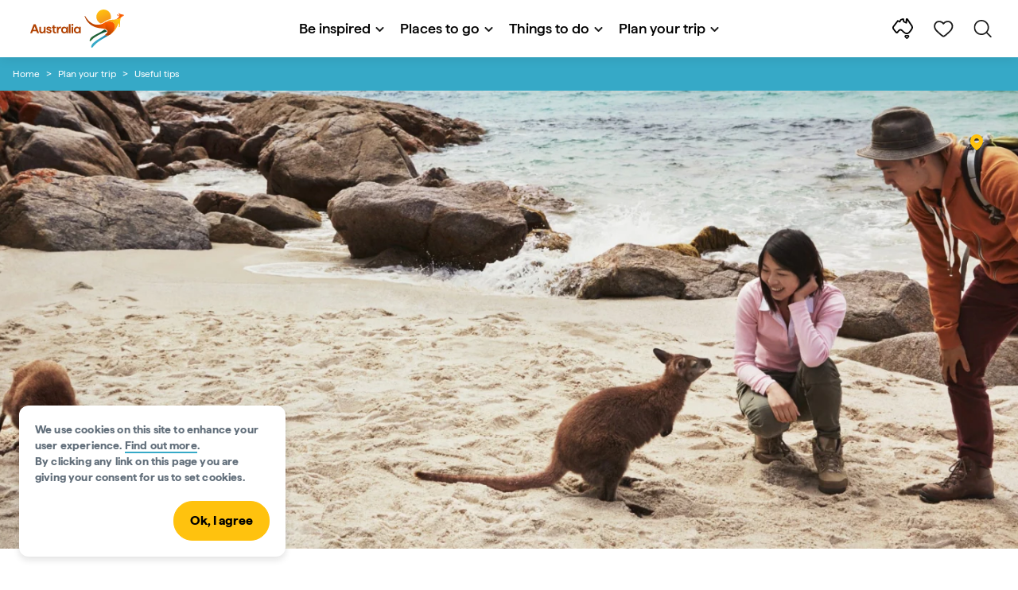

--- FILE ---
content_type: text/css;charset=utf-8
request_url: https://www.australia.com/etc.clientlibs/tourismaustraliaV2/clientlibs/latin.min.ACSHASHe7f901cda39021cd65a1ac8585b49621.css
body_size: 4115
content:
.ta-hero-title,h1{font-weight:400}
.filter-modal h1,h1,h2{letter-spacing:-.075rem}
@media only screen and (min-width:768px){.filter-modal h1,.ta-hero-title,h1{letter-spacing:-.12rem;font-weight:400}
}
h2{font-size:2.5rem;line-height:2.5rem;font-weight:400}
@media only screen and (min-width:768px){h2{font-size:3rem;line-height:3rem;letter-spacing:-.09rem}
}
h3,h4{letter-spacing:-.0525rem}
h3{font-size:1.75rem}
@media only screen and (min-width:768px){h3{letter-spacing:-.06rem}
}
h4{line-height:1.75rem}
@media only screen and (min-width:768px){h4{letter-spacing:-.06rem}
}
.white-close-icon-xs{width:40px;height:40px;border-radius:999px;padding:8px;background:#fff}
p{margin-top:0;margin-bottom:1rem}
.ta-atdw-mapbox a.mapboxgl-ctrl-logo{margin:0 0-.1875rem -.1875rem !important}
.ta-atdw-mapbox .mapboxgl-ctrl-attrib.mapboxgl-compact{padding-bottom:.125rem !important}
.ta-atdw-mapbox .mapboxgl-ctrl-attrib.mapboxgl-compact::after{bottom:0 !important}
.atdwProductPage .atdw-read-more-link{display:block;width:-moz-fit-content;width:fit-content}
.atdwProductPage .atdw-read-more-link.hidden{display:none}
.atdwProductPage .atdw-read-more-link:hover{text-decoration:none}
.atdwProductPage .atdw-read-more-link .down-arrow{margin:.625rem;pointer-events:none}
.atdwProductPage .gallery--background-image{opacity:1}
.atdwProductPage .mfp-content{height:100%}
.atdwProductPage .vertical-container-absolute{width:100%;height:100%}
.atdwProductPage .vertical-container-absolute .vertical-container{display:table;table-layout:fixed;height:100%;width:100%}
.atdwProductPage .vertical-container-absolute .vertical-container .vertical-content{display:table-cell;vertical-align:middle}
.atdwProductPage .vertical-container-absolute .atdw-lightbox-media-url{width:auto;max-width:100%;height:auto;display:block;line-height:0;box-sizing:border-box;margin:0 auto}
.atdwProductPage .gallery--see-all{position:absolute;top:52%;margin-top:1.375rem;color:#fff;text-align:center;width:100%;left:-.125rem}
.atdwProductPage .gallery--counter{background-color:#000;padding:.625rem;position:absolute;right:0;bottom:0;float:right;color:#fff;line-height:1em;max-height:2.25rem}
.atdwProductPage .gallery--image-opacity{position:absolute;top:0;left:0;right:0;bottom:0;width:100%;background-color:#000;opacity:.6}
.atdwProductPage .mfp-bottom-bar{margin-top:-2.25rem;position:absolute;top:100%;left:0;width:100%;cursor:auto}
.atdwProductPage .mfp-bottom-bar .mfp-title{text-align:left;line-height:1.125rem;color:#fff;word-wrap:break-word;padding-right:2.25rem}
.atdwProductPage .mfp-bottom-bar .mfp-counter{padding-right:1.625rem;margin-top:-.375rem;font-size:1rem}
.atdwProductPage .atdw-lightbox--button-arrow-left,.atdwProductPage .atdw-lightbox--button-arrow-right{color:#fff;font-size:1.875rem;position:absolute;top:45%;z-index:10001;pointer-events:all;text-shadow:0 0 .2em gray;padding:0;background:0;border:0}
.atdwProductPage .atdw-lightbox--button-arrow-right{right:0}
.atdwProductPage .atdw-lightbox--button-arrow-left{left:0}
.atdwProductPage .atdw-lightbox--button-arrow-close{color:#fff;font-size:1.875rem;position:absolute;top:0;right:-.375rem;padding:1rem 1.5rem;z-index:10001;pointer-events:all;text-shadow:0 0 .2em gray;background:0;border:0}
.atdwProductPage .atdw-product--attribute a,.atdwProductPage .atdw-product--cta a,.atdwProductPage .atdw-read-more a,.atdwProductPage .atdwContactInformation-container a,.parentItineraryContainer .itineraryDescription a{color:#616e7a;box-shadow:0 2px 0#36a9c7;text-decoration:none}
.atdwProductPage .atdw-product--attribute-copy,.atdwProductPage .atdwContactInformation-container li,.atdwProductPage .atdwContactInformation-container ol,.atdwProductPage .atdwContactInformation-container ul,.atdwProductPage p.atdw-product--info-details-title,.seasonal-weather-copy p{color:#616e7a}
.atdwProductPage .atdwContactInformation-container ul li::before{color:#000}
.atdwSimilarProducts .btn-bubble-button.is-fade{display:none;left:-1px}
.atdwSimilarProducts .btn-bubble-active,.atdwSimilarProducts .btn-bubble.is-active .btn-bubble-std{display:none}
.atdwSimilarProducts .btn-bubble.is-active .btn-bubble-active{display:inline-block}
.experience-creator-footer{background-color:#fff;border-top:solid 1px #ccc;bottom:0;margin:0 auto;padding:1.5625rem 0;width:100%;text-align:center;z-index:1;margin-top:2rem}
@media(min-width:768px){.experience-creator-footer{text-align:right}
}
.experience-creator-tandc-popup{position:relative;background:#fff;padding:1.25rem;width:auto;max-width:500px;margin:1.25rem auto}
.experience-creator{margin-bottom:100px}
@media(min-width:768px){.experience-creator{margin-bottom:130px}
}
.experience-creator.show{display:block}
.experience-creator-step,.experience-creator.hide,.seasonal-weather-arrow::before{display:none}
.experience-creator-icon-container{display:flex;flex-direction:row-reverse;position:absolute;width:100%;padding:1.875rem}
.experience-creator-info-wrapper{padding:2rem 0 .625rem}
@media(min-width:992px){.experience-creator-info-wrapper{padding:3.125rem 0}
}
.experience-creator-info{color:#4a4a4a;padding-top:1.625rem;line-height:1.6em;width:100%}
@media(min-width:992px){.experience-creator-info{display:flex;justify-content:space-between;padding-top:2.5rem;line-height:2em}
}
.experience-creator-counter-wrapper{font-size:.875em;padding-bottom:1rem}
@media(min-width:992px){.experience-creator-counter-wrapper{flex-basis:32%;font-size:1.625em;padding-bottom:0}
}
.experience-creator-description{font-size:1.25em;padding-bottom:1.25rem;text-align:center}
@media(min-width:992px){.experience-creator-description{flex-basis:38%;font-size:1.625em;padding-bottom:0}
}
.experience-creator-required{font-size:.875em;text-align:right;align-self:flex-end}
.experience-creator-required .experience-creator-highlight{color:#ffc20e}
@media(min-width:992px){.experience-creator-required{flex-basis:30%;align-self:flex-start;font-size:1.625em}
}
.experience-creator-title{font-family:"TheSansB7Bold",Helvetica,Arial,sans-serif;font-size:2.125em;text-align:center;text-transform:capitalize;letter-spacing:-.04em;line-height:.85em}
@media(min-width:992px){.experience-creator-title{font-size:5.625em}
}
@media(min-width:1200px){.experience-creator-title{font-size:8.75em}
}
.experience-creator-form-container .experience-creator-form-option{margin-bottom:2rem}
.experience-creator-form-container .experience-creator-form-option .select-container{margin-top:.625rem;display:flex;flex-direction:row}
.experience-creator-form .form-field-graphic{background-position:center;background-size:cover;display:flex;height:180px;position:relative;width:100%;background-color:rgba(243,242,242,.5)}
.experience-creator-form .form-checkbox{padding-top:0;padding-bottom:0;margin-bottom:0;display:flex;flex-direction:column;width:100%}
.experience-creator-form input[type=checkbox].form-checkbox-input{width:1.5rem !important;height:1.5rem !important;border-radius:.25rem !important;background-color:#fff;border:1px solid #00a0af !important;vertical-align:middle;cursor:pointer;position:relative;transform:scale(1);-webkit-appearance:none;-moz-appearance:none;appearance:none;min-width:1.5rem;max-width:1.5rem;min-height:1.5rem;max-height:1.5rem}
.experience-creator-form input[type=checkbox].form-checkbox-input:after{content:"";width:.75rem;position:absolute;left:.3125rem;top:.375rem;transform:rotate(-45deg);height:.375rem;border-bottom:2px solid #fff;border-left:2px solid #fff}
.experience-creator-form input[type=checkbox].form-checkbox-input:checked{content:"";background-color:#36a9c7}
.experience-creator-form .form-field-label{margin-bottom:0;font-weight:400}
.experience-creator-form .form-field-label.no-margin{margin-left:0}
.experience-creator-form .form-checkbox-label{width:100%;margin-right:0;padding-left:0}
.experience-creator-form .form-checkbox-ui{font-size:1rem;background:0 0 !important;border:1px solid #d9d9d9 !important}
.experience-creator-form .form-checkbox-ui.terms-conditions-checkbox{top:1.125rem}
.experience-creator-form .form-checkbox-ui::after{width:.75em;height:.4375em;top:.25em;left:.1875em;border-color:#ffc20e}
.experience-creator-form .form-checkbox-label-copy{color:#4a4a4a;font-size:1.375em;line-height:normal;padding:1rem .625rem 1.25rem 2.25rem;display:block}
@media(min-width:768px){.experience-creator-form .form-radio{width:65%;margin:0 auto}
}
@media(min-width:992px){.experience-creator-form .form-radio{width:45%;margin:0 auto}
}
.experience-creator-form .form-radio-ui{border-color:#ffc20e}
.experience-creator-form .form-checkbox-input[disabled]+.form-checkbox-label>.form-checkbox-label-copy{color:#e2e5de}
.experience-creator-form .form-radio-label-copy{color:#4a4a4a}
.experience-creator-form .form-radio-input:checked+.form-radio-label>.form-radio-ui{border-color:#ffc20e}
.experience-creator-form .form-checkbox-ui{position:absolute;-webkit-user-select:none;-moz-user-select:none;user-select:none;top:0;left:0;border-radius:.25em;background:#fff;color:#fff;cursor:pointer;height:1.75em;vertical-align:middle;width:1.75em}
.experience-creator-form .form-checkbox-ui:after{opacity:0;content:"";position:absolute;width:.875em;height:.5em;background:0;top:.5em;left:.375em;border:.1875em solid #fff;border-top:0;border-right:0;transform:rotate(-45deg)}
.experience-creator-form .form-checkbox-input:checked+.form-checkbox-label>.form-checkbox-ui:after{position:absolute;opacity:1}
.experience-creator-form .form-checkbox-input:checked+.form-checkbox-label>.form-checkbox-ui{background-color:#00535e;border-color:#00535e;color:#fff}
.seasonal-weather{margin-bottom:3.75rem}
@media(min-width:768px){.seasonal-weather{margin-bottom:5rem}
}
@media(min-width:992px){.seasonal-weather{margin-bottom:5.625rem}
}
.seasonal-weather-copy{padding-top:1em}
.seasonal-weather-copy a{box-shadow:0 2px 0#36a9c7;text-decoration:none;color:#616e7a}
h2.seasonal-weather-title{margin-top:0;padding-bottom:0 !important}
.seasonal-weather-container{display:block;float:left;margin-bottom:.9375em;width:100%;color:#616e7a}
@media(min-width:992px){.seasonal-weather-container{display:inline-block;margin-bottom:0;width:20%}
}
@media(min-width:768px){.seasonal-weather-container{padding-top:1.25%}
}
@media(min-width:992px){.seasonal-weather-container.first-container{display:inline-block;width:40%}
}
.seasonal-weather-table{display:none;border:0;cellspacing:0;cellpadding:0;width:100%}
@media(min-width:992px){.seasonal-weather-table{border:0;display:table}
}
.seasonal-weather-table td,.seasonal-weather-table th{height:50px;text-align:center;font-size:.75em}
@media(min-width:992px){.seasonal-weather-table td,.seasonal-weather-table th{float:none;padding-top:0;display:table-cell;font-size:.875em}
}
.seasonal-weather-table tr{border-top:1px solid #e2e5de}
@media(min-width:992px){.seasonal-weather-table tr{border-bottom:1px solid #e2e5de}
.seasonal-weather-table tr.seasonal-weather-top-row{border-top:0}
}
.seasonal-weather-table .seasonal-weather-final-row{border-bottom:0}
.seasonal-weather-table th[scope=col]{font-weight:400;font-size:.75em;text-align:center}
@media(min-width:992px){.seasonal-weather-table th[scope=col]{font-size:.875em}
.seasonal-weather-table td{width:auto}
.seasonal-weather-table th{width:33.33%;text-align:center}
}
.seasonal-weather-table th[scope=col]{display:table-cell}
@media(min-width:992px){.seasonal-weather-container.first-container .seasonal-weather-table th{width:16.66%;text-align:center}
}
.seasonal-weather-figure{display:inline-block;text-align:center;width:75%;color:#616e7a}
@media(min-width:992px){.seasonal-weather-figure{width:100%}
}
.seasonal-weather-icon-text{display:inline-block;float:left;font-weight:400;padding-left:.5em;padding-right:.5em;text-align:center;width:75%}
.seasonal-weather-icon{display:inline-block;float:left;width:25%;text-align:left}
.seasonal-weather-container th.seasonal-weather-section-header{background-color:#f3f2eb;display:table;height:64px;width:100%}
@media(min-width:992px){.seasonal-weather-container th.seasonal-weather-section-header{background-color:transparent;display:block;height:72px;opacity:0;overflow:hidden;width:0}
}
.seasonal-weather-container th.seasonal-weather-section-header .seasonal-weather-icon,.seasonal-weather-container th.seasonal-weather-section-header .seasonal-weather-icon-text{display:table-cell;float:none;vertical-align:middle}
@media(min-width:992px){.seasonal-weather-container th.seasonal-weather-section-header .seasonal-weather-icon,.seasonal-weather-container th.seasonal-weather-section-header .seasonal-weather-icon-text{float:left}
}
@media(min-width:1200px){.seasonal-weather-container th.seasonal-weather-section-header{height:64px}
}
.seasonal-weather-container.first-container th.seasonal-weather-section-header{height:64px}
@media(min-width:992px){.seasonal-weather-container.first-container th.seasonal-weather-section-header{display:table;height:72px;width:100%;opacity:1}
}
@media(min-width:1200px){.seasonal-weather-container.first-container th.seasonal-weather-section-header{height:64px}
}
.seasonal-weather-container.first-container th.seasonal-weather-section-header .seasonal-weather-icon,.seasonal-weather-container.first-container th.seasonal-weather-section-header .seasonal-weather-icon-text{float:none}
.seasonal-weather-table th.seasonal-weather-empty{width:50%}
@media(min-width:992px){.seasonal-weather-table th.seasonal-weather-empty{height:49px;width:0;overflow:hidden;opacity:0}
.seasonal-weather-container.first-container .seasonal-weather-table th.seasonal-weather-empty{display:inline-block;width:100%;opacity:1}
}
.seasonal-weather-heading-container{width:100%;float:right;display:block;cursor:pointer;position:relative}
@media(min-width:992px){.seasonal-weather-heading-container{cursor:default}
}
@media(max-width:991.98px){.seasonal-weather-heading-container{padding:1em 0}
}
.seasonal-weather-heading-container h3{color:#000;display:block;text-align:left}
@media(min-width:992px){.seasonal-weather-heading-container h3{text-align:center}
.first-container .seasonal-weather-heading-container{display:inline-block;width:50%}
}
.seasonal-weather-arrow{background-image:url([data-uri]);background-repeat:no-repeat;position:absolute;top:25%;right:0;display:inline-block;height:16px;width:16px}
@media(min-width:992px){.seasonal-weather-arrow{display:none}
}
.is-open .seasonal-weather-arrow{background-image:url([data-uri])}
@media(min-width:992px){.current-month{background-color:#f3f2eb}
th[scope=col].current-month{background-color:transparent;border-bottom:3px solid #ffc20e}
}
.seasonal-weather-heading-container.is-open .seasonal-weather-table{display:table}
@media(min-width:992px){.seasonal-weather-heading-container.is-open .seasonal-weather-table{display:table}
}
.seasonal-weather-heading-container .seasonal-weather-table{display:none}
@media(min-width:992px){.seasonal-weather-heading-container .seasonal-weather-table{display:table}
}
[data-temp-control]{cursor:pointer}
.seasonal-weather-temp-toggle-container{text-align:center;padding:0 1em}
.centigrade{display:inherit}
.fahrenheit{display:none}
[data-temp-control]{font-weight:400;text-decoration:underline;color:#616e7a}
[data-temp-control=fahrenheit]{box-shadow:0 2px 0#36a9c7;text-decoration:none}
[data-temp-control].is-active{color:inherit;text-decoration:none;font-weight:700}
.weather-spacer{display:inline-block;padding:0 .25em;font-size:1.25em;position:relative;top:2px}
.site-australia.en .seasonal-weather .seasonal-weather-title,.site-australia.en_ca .seasonal-weather .seasonal-weather-title,.site-australia.en_gb .seasonal-weather .seasonal-weather-title,.site-australia.en_ie .seasonal-weather .seasonal-weather-title,.site-australia.en_in .seasonal-weather .seasonal-weather-title,.site-australia.en_my .seasonal-weather .seasonal-weather-title,.site-australia.en_nz .seasonal-weather .seasonal-weather-title,.site-australia.en_sg .seasonal-weather .seasonal-weather-title,.site-australia.en_us .seasonal-weather .seasonal-weather-title{font-family:"TheSansC5-ExtraLight",Helvetica,Arial,sans-serif;font-size:2.5rem}
.site-australia.en .seasonal-weather .seasonal-weather-table td,.site-australia.en .seasonal-weather .seasonal-weather-table th,.site-australia.en_ca .seasonal-weather .seasonal-weather-table td,.site-australia.en_ca .seasonal-weather .seasonal-weather-table th,.site-australia.en_gb .seasonal-weather .seasonal-weather-table td,.site-australia.en_gb .seasonal-weather .seasonal-weather-table th,.site-australia.en_ie .seasonal-weather .seasonal-weather-table td,.site-australia.en_ie .seasonal-weather .seasonal-weather-table th,.site-australia.en_in .seasonal-weather .seasonal-weather-table td,.site-australia.en_in .seasonal-weather .seasonal-weather-table th,.site-australia.en_my .seasonal-weather .seasonal-weather-table td,.site-australia.en_my .seasonal-weather .seasonal-weather-table th,.site-australia.en_nz .seasonal-weather .seasonal-weather-table td,.site-australia.en_nz .seasonal-weather .seasonal-weather-table th,.site-australia.en_sg .seasonal-weather .seasonal-weather-table td,.site-australia.en_sg .seasonal-weather .seasonal-weather-table th,.site-australia.en_us .seasonal-weather .seasonal-weather-table td,.site-australia.en_us .seasonal-weather .seasonal-weather-table th{font-size:1rem}
.seasonal-weather .section-intro{width:100%;margin-left:auto;margin-right:auto}
@media(min-width:768px){.seasonal-weather .section-intro{width:66.66667%}
}
@media(min-width:992px){.seasonal-weather .section-intro{width:83.33333%}
}
.parentItineraryContainer{border-radius:16px;display:flex;flex-direction:column}
@media(min-width:992px){.parentItineraryContainer{flex-direction:row}
}
@media(min-width:1200px){.parentItineraryContainer{padding-bottom:6rem}
}
.parentItineraryContainer .summary .row{flex-direction:column}
.parentItineraryContainer .summary p,.parentItineraryContainer h3{color:#000;text-align:start;margin-bottom:0}
.parentItineraryContainer .summary h3{color:#000;text-align:start}
.parentItineraryContainer .itineraryContainer .section>div{margin:0}
.parentItineraryContainer .byline.section{padding-top:6rem;margin:0}
.parentItineraryContainer .block-with-text{line-height:140%;margin:0}
.parentItineraryContainer .block-with-text h2,.parentItineraryContainer .block-with-text h3{padding-bottom:1.5rem;font-weight:700;font-family:Haffer-Bold,Helvetica,Arial,sans-serif;line-height:1.6;text-transform:none;color:#000;font-style:normal;font-size:1rem}
@media(max-width:1199.98px){.parentItineraryContainer .block-with-text{max-width:100%}
}
.parentItineraryContainer hr{margin:3.5rem 0}
.parentItineraryContainer .ta-blue .call-out-box--blue,.parentItineraryContainer .ta-blue .call-out-box--orange{border-radius:.75rem;padding:20px;margin:0;margin-top:3.5rem}
.parentItineraryContainer .ta-blue .call-out-box--blue{background:#b4e9ff}
.parentItineraryContainer .ta-blue .call-out-box--blue .block-with-text,.parentItineraryContainer .ta-blue .call-out-box--blue .block-with-text .ta-article-text,.parentItineraryContainer .ta-blue .call-out-box--blue .block-with-text .ta-article-text a,.parentItineraryContainer .ta-blue .call-out-box--blue .block-with-text a,.parentItineraryContainer .ta-blue .call-out-box--blue .block-with-text a span,.parentItineraryContainer .ta-blue .call-out-box--blue .block-with-text h2,.parentItineraryContainer .ta-blue .call-out-box--blue .block-with-text h3.ta-article-subtitle.ta-text-navy-blue,.parentItineraryContainer .ta-blue .call-out-box--blue .block-with-text ol li b,.parentItineraryContainer .ta-blue .call-out-box--blue .block-with-text ol li::marker,.parentItineraryContainer .ta-blue .call-out-box--blue .block-with-text ul li b,.parentItineraryContainer .ta-blue .call-out-box--blue .block-with-text ul li::before,.parentItineraryContainer .ta-blue .call-out-box--blue .block-with-text ul li::marker{color:#0d6e9c}
.parentItineraryContainer .ta-blue .call-out-box--blue .block-with-text ul li::before{background-color:#0d6e9c}
.parentItineraryContainer .ta-blue .call-out-box--orange{background:#fcd0a9}
.parentItineraryContainer .ta-blue .call-out-box--orange .block-with-text,.parentItineraryContainer .ta-blue .call-out-box--orange .block-with-text .ta-article-text,.parentItineraryContainer .ta-blue .call-out-box--orange .block-with-text .ta-article-text a,.parentItineraryContainer .ta-blue .call-out-box--orange .block-with-text a,.parentItineraryContainer .ta-blue .call-out-box--orange .block-with-text a span,.parentItineraryContainer .ta-blue .call-out-box--orange .block-with-text h2,.parentItineraryContainer .ta-blue .call-out-box--orange .block-with-text h3,.parentItineraryContainer .ta-blue .call-out-box--orange .block-with-text h3.ta-article-subtitle.ta-text-navy-blue,.parentItineraryContainer .ta-blue .call-out-box--orange .block-with-text ol li b,.parentItineraryContainer .ta-blue .call-out-box--orange .block-with-text ol li::marker,.parentItineraryContainer .ta-blue .call-out-box--orange .block-with-text ul li b,.parentItineraryContainer .ta-blue .call-out-box--orange .block-with-text ul li::before,.parentItineraryContainer .ta-blue .call-out-box--orange .block-with-text ul li::marker{color:#b04000}
.parentItineraryContainer .ta-blue .call-out-box--orange .block-with-text ul li::before{background-color:#b04000}
.parentItineraryContainer .ta-blue .call-out-box--white .ta-article-text{color:#616e7a}
.parentItineraryContainer .ta-blue .call-out-box--white ul li::before{background:#616e7a}
.parentItineraryContainer .text-common{padding-bottom:0}
.parentItineraryContainer .Itinerary-blue-text .call-out-box--blue{padding:0}
.parentItineraryContainer .justify-content-center{justify-content:flex-start}
.parentItineraryContainer .align-items-center{align-items:flex-start}
.parentItineraryContainer .ta-article-text{font-weight:400;font-size:1rem;line-height:1.4rem;color:#000;margin-bottom:0}
.parentItineraryContainer .ta-article-text li{line-height:1.875rem}
.parentItineraryContainer .itineraryDescription{font-size:1rem;padding-bottom:1.25rem}
@media(min-width:992px){.parentItineraryContainer .itineraryDescription{font-size:1.125rem}
}
.parentItineraryContainer .itineraryDescription+.w-100 .imageContainer,.parentItineraryContainer .itineraryDescription+.w-100 .imageHighlights,.parentItineraryContainer .itineraryDescription+.w-100 .linking,.parentItineraryContainer .itineraryDescription+.w-100 .textCommon.section{padding-bottom:2rem}
.parentItineraryContainer .itineraryDescription+.w-100 .imageContainer:first-child,.parentItineraryContainer .itineraryDescription+.w-100 .imageHighlights:first-child,.parentItineraryContainer .itineraryDescription+.w-100 .linking:first-child,.parentItineraryContainer .itineraryDescription+.w-100 .textCommon.section:first-child{padding-top:.75rem}
.parentItineraryContainer .itineraryDescription+.w-100 .imageContainer:last-child,.parentItineraryContainer .itineraryDescription+.w-100 .imageHighlights:last-child,.parentItineraryContainer .itineraryDescription+.w-100 .linking:last-child,.parentItineraryContainer .itineraryDescription+.w-100 .textCommon.section:last-child{padding-bottom:0}
.parentItineraryContainer .ta-inner-container.summary{margin-bottom:32px}
@media(min-width:992px){.parentItineraryContainer .ta-inner-container.summary{padding-bottom:0}
}
.parentItineraryContainer .text-common ul li::before{top:.875rem}
.parentItineraryContainer .byline-wrapper{justify-content:center;align-items:center;margin:0}
.parentItineraryContainer .byline-inner{margin-bottom:0;margin-top:0;flex:auto;max-width:100%}
.parentItineraryContainer .column-12,.parentItineraryContainer .column-6,.parentItineraryContainer .column-8{max-width:100%;flex:2 1 100%}
.parentItineraryContainer .tripOverviewContainer{margin-top:3.5rem}
.parentItineraryContainer .tripOverviewContainer h2{font-size:1.5rem;line-height:1.5rem;margin-bottom:1.31rem}
.parentItineraryContainer .tripOverviewContainer .tripData{display:block}
@media(min-width:576px){.parentItineraryContainer .tripOverviewContainer .tripData{display:flex}
}
.parentItineraryContainer .segmentWrapper #itineraryContainer div.itineraryDistance,.parentItineraryContainer .tripOverviewContainer .tripData div{font-weight:400;font-family:Haffer-Regular,Helvetica,Arial,sans-serif;line-height:1.4;color:#616e7a;font-size:1rem;padding-left:2.25rem;position:relative}
.parentItineraryContainer .tripOverviewContainer .tripData div{padding-bottom:2.5rem;height:1.4rem;margin-right:1.5rem}
@media(max-width:767.98px){.parentItineraryContainer .tripOverviewContainer .tripData div{margin-bottom:.625rem}
}
.parentItineraryContainer .tripOverviewContainer .tripData div::before{content:"";position:absolute;left:0;width:1.5rem;height:1.5rem;background-position:left center;background-repeat:no-repeat}
.parentItineraryContainer .tripOverviewContainer .tripData div.days::before{background-image:url(../../../etc.clientlibs/tourismaustralia/clientlibs/resources/images/itinerary/days.svg)}
.parentItineraryContainer .tripOverviewContainer .tripData div.mode:first-letter {text-transform:uppercase}
.parentItineraryContainer .tripOverviewContainer .tripData div.mode::before{background-image:url(../../../etc.clientlibs/tourismaustralia/clientlibs/resources/images/itinerary/mode.svg)}
.parentItineraryContainer .segmentWrapper #itineraryContainer div.itineraryDistance::before,.parentItineraryContainer .tripOverviewContainer .tripData div.distance::before{background-image:url(../../../etc.clientlibs/tourismaustralia/clientlibs/resources/images/itinerary/distance.svg)}
.parentItineraryContainer .mapContainer{display:block;margin-top:3.5625rem;height:73vh;width:100%}
.parentItineraryContainer .mapContainer .stickyContainer{height:100%;width:100%}
@media(min-width:768px){.parentItineraryContainer .mapContainer{height:47.6vh}
}
@media(min-width:1200px){.parentItineraryContainer .mapContainer{position:absolute;right:0;top:0;left:48.75rem;height:100%;width:23.125rem;justify-content:center;margin-top:0}
.parentItineraryContainer .mapContainer .stickyContainer{position:sticky;top:7rem;height:34.6875rem;width:100%}
.parentItineraryContainer .itineray-wrapper{padding-right:6.25rem}
}
.parentItineraryContainer .segmentWrapper{padding-top:3.5rem}
@media(min-width:992px){.parentItineraryContainer .segmentWrapper{padding-top:6rem}
}
.parentItineraryContainer .segmentWrapper h2{font-weight:700;font-size:1.5rem;line-height:1.5rem;color:#000;margin-bottom:0;padding-bottom:1.25rem}
.parentItineraryContainer .imageContainer,.parentItineraryContainer .segmentWrapper h2 p,.parentItineraryContainer .segmentWrapper p{margin-bottom:0}
.parentItineraryContainer .segmentWrapper .linking_card{margin:0 .9375rem;max-width:100%}
@media(min-width:1200px){.parentItineraryContainer .segmentWrapper .linking_card{width:43.75rem}
}
.parentItineraryContainer .segmentWrapper .linking{margin-left:0}
.parentItineraryContainer .segmentWrapper .paragraph-generic{max-width:100%}
@media(min-width:768px){.parentItineraryContainer .segmentWrapper .paragraph-generic .col-lg-6{max-width:43.75rem;flex:100%}
}
.parentItineraryContainer .segmentWrapper #itineraryContainer div.itineraryDistance{padding-bottom:1.25rem}
.parentItineraryContainer .segmentWrapper #itineraryContainer div.itineraryDistance::before{content:"";position:absolute;left:0;width:1.5rem;height:1.4rem;background-position:left center;background-repeat:no-repeat}
.parentItineraryContainer .segmentWrapper #itineraryContainer div.itineraryDistance span:first-child{margin-right:.5rem;padding-right:.4375rem;position:relative}
.parentItineraryContainer .segmentWrapper #itineraryContainer div.itineraryDistance span:first-child::after{background-color:#616e7a;border-radius:50%;content:"";display:inline-block;height:.3125rem;position:absolute;right:-.125rem;top:50%;transform:translateY(-50%);width:.3125rem}
.parentItineraryContainer .ta-react-carousel-dots{display:none}
.parentItineraryContainer .ta-react-highlights-carousel{overflow:inherit;padding-bottom:0}
.parentItineraryContainer .ta-react-highlights-carousel .ta-react-carousel-container{padding-left:0;scroll-padding-left:0;overflow-y:hidden}
.parentItineraryContainer .ta-react-highlights-carousel .ta-react-carousel-navigation{top:10.4375rem}
@media(min-width:992px){.parentItineraryContainer .ta-react-highlights-carousel .ta-react-carousel-navigation{top:13.53125rem}
}
@media(min-width:768px){.parentItineraryContainer .ta-react-highlights-carousel .ta-react-carousel-navigation{display:block}
}
.parentItineraryContainer .ta-react-highlights-carousel .ta-react-carousel-navigation button.previous{position:absolute;margin-left:-.5625rem}
.parentItineraryContainer .ta-react-highlights-carousel .ta-react-carousel-navigation button.next{position:absolute;margin-right:1.25rem}
@media(min-width:992px){.parentItineraryContainer .ta-react-highlights-carousel .ta-react-carousel-navigation button.next{right:0;margin-right:-1.375rem}
.parentItineraryContainer .ta-react-highlights-carousel .ta-react-highlights-carousel-card .ta-react-highlights-carousel-card-image{width:38.75rem;height:27.0625rem}
.parentItineraryContainer .ta-react-highlights-carousel .ta-react-highlights-carousel-card,.parentItineraryContainer .ta-react-highlights-carousel .ta-react-highlights-carousel-card .ta-react-highlights-carousel-card-content{width:38.75rem}
}
.fullwidth{transform:none !important}
.fullwidth .ta-outer-container{width:auto;max-width:unset;transform:none !important}
.fullwidth .ta-outer-container .ta-no-img{padding-top:0}
.fullwidth .ta-subhero-hotfix{display:block !important}
.ta-hero-title{letter-spacing:-.075rem}
@media only screen and (min-width:768px){.ta-hero-title{letter-spacing:-.12rem}
}
.filter-modal h1,.parentItineraryContainer .segmentWrapper h6,.ta-inner-container.v3style h1.ta-hero-v3title{font-weight:400}
.atdwCarousel .ta-react-atdw-carousel .ta-react-common-title h2,.atdwCarousel .ta-react-atdw-carousel.small .ta-react-common-title h2,.atomicCard .ta-section-header,.cmp-tabs .tab-heading,.filter-modal h2,.imageContainer .ta-common-title h2,.mosaic-wrapper .mosaic-title .ta-section-header,.offersSearch h2,.offersSearch h2 *,.ta-inner-container h2.carousel-header.ta-section-header,.ta-react-video-gallery h2,.text-common h2{font-size:2.5rem;line-height:2.5rem;font-weight:400;text-transform:none}
@media only screen and (min-width:768px){.atdwCarousel .ta-react-atdw-carousel .ta-react-common-title h2,.atdwCarousel .ta-react-atdw-carousel.small .ta-react-common-title h2,.atomicCard .ta-section-header,.cmp-tabs .tab-heading,.filter-modal h2,.imageContainer .ta-common-title h2,.mosaic-wrapper .mosaic-title .ta-section-header,.offersSearch h2,.offersSearch h2 *,.ta-inner-container h2.carousel-header.ta-section-header,.ta-react-video-gallery h2,.text-common h2{font-size:3rem;line-height:3rem}
}
@media(max-width:575.98px){.atdwCarousel .ta-react-atdw-carousel .ta-react-common-title h2{font-size:2.5rem;line-height:2.5rem}
}
@media only screen and (max-width:768px){.parentItineraryContainer .tripOverviewContainer h3{font-size:1.75rem}
}

--- FILE ---
content_type: image/svg+xml
request_url: https://www.australia.com/etc.clientlibs/common/clientlibs/resources/images/share-icons/Messenger.svg
body_size: -752
content:
<?xml version="1.0" encoding="UTF-8"?>
<svg width="40px" height="40px" viewBox="0 0 40 40" version="1.1" xmlns="http://www.w3.org/2000/svg" xmlns:xlink="http://www.w3.org/1999/xlink">
    <!-- Generator: Sketch 58 (84663) - https://sketch.com -->
    <title>Global/Icons/Share/Messenger</title>
    <desc>Created with Sketch.</desc>
    <g stroke="none" stroke-width="1" fill="none" fill-rule="evenodd">
        <circle fill="#0081FF" transform="translate(20.000000, 20.000000) rotate(-90.000000) translate(-20.000000, -20.000000) " cx="20" cy="20" r="20"></circle>
        <g transform="translate(10.000000, 10.000000)"></g>
        <path d="M20,10 C14.4771429,10 10,14.3527685 10,19.7222222 C10,22.7818056 11.4541615,25.5108981 13.7267081,27.2930463 L13.7267081,31 L17.1316149,29.0378611 C18.0403106,29.3019167 19.0029814,29.4444444 20,29.4444444 C25.5228571,29.4444444 30,25.0916759 30,19.7222222 C30,14.3527685 25.5228571,10 20,10 Z M20.9937888,23.0925926 L18.447205,20.2407407 L13.4782609,23.0925926 L18.9440994,17 L21.552795,19.8518519 L26.4596273,17 L20.9937888,23.0925926 Z" fill="#FFFFFF" fill-rule="nonzero"></path>
    </g>
</svg>

--- FILE ---
content_type: application/javascript;charset=utf-8
request_url: https://www.australia.com/etc.clientlibs/common/clientlibs/core-clientlib-base.min.ACSHASHaaf19369bca63b25501f88a45fc2143a.js
body_size: 8008
content:
if(!Element.prototype.matches)Element.prototype.matches=Element.prototype.msMatchesSelector||Element.prototype.webkitMatchesSelector;if(!Element.prototype.closest)Element.prototype.closest=function(s){var el=this;if(!document.documentElement.contains(el))return null;do{if(el.matches(s))return el;el=el.parentElement||el.parentNode}while(el!==null&&el.nodeType===1);return null};
(function(){var containerUtils=window.CQ&&window.CQ.CoreComponents&&window.CQ.CoreComponents.container&&window.CQ.CoreComponents.container.utils?window.CQ.CoreComponents.container.utils:undefined;if(!containerUtils)console.warn("Accordion: container utilities at window.CQ.CoreComponents.container.utils are not available. This can lead to missing features. Ensure the core.wcm.components.commons.site.container client library is included on the page.");var dataLayerEnabled;var dataLayer;var delay=100;
var NS="cmp";var IS="accordion";var keyCodes={ENTER:13,SPACE:32,END:35,HOME:36,ARROW_LEFT:37,ARROW_UP:38,ARROW_RIGHT:39,ARROW_DOWN:40};var selectors={self:"[data-"+NS+'-is\x3d"'+IS+'"]'};var cssClasses={button:{disabled:"cmp-accordion__button--disabled",expanded:"cmp-accordion__button--expanded"},panel:{hidden:"cmp-accordion__panel--hidden",expanded:"cmp-accordion__panel--expanded"}};var dataAttributes={item:{expanded:"data-cmp-expanded"}};var properties={"singleExpansion":{"default":false,"transform":function(value){return!(value===
null||typeof value==="undefined")}}};function Accordion(config){var that=this;if(config&&config.element)init(config);function init(config){that._config=config;config.element.removeAttribute("data-"+NS+"-is");setupProperties(config.options);cacheElements(config.element);if(that._elements["item"]){that._elements["item"]=Array.isArray(that._elements["item"])?that._elements["item"]:[that._elements["item"]];that._elements["button"]=Array.isArray(that._elements["button"])?that._elements["button"]:[that._elements["button"]];
that._elements["panel"]=Array.isArray(that._elements["panel"])?that._elements["panel"]:[that._elements["panel"]];if(that._properties.singleExpansion){var expandedItems=getExpandedItems();if(expandedItems.length>1)toggle(expandedItems.length-1)}refreshItems();bindEvents();scrollToDeepLinkIdInAccordion()}if(window.Granite&&window.Granite.author&&window.Granite.author.MessageChannel){window.CQ.CoreComponents.MESSAGE_CHANNEL=window.CQ.CoreComponents.MESSAGE_CHANNEL||new window.Granite.author.MessageChannel("cqauthor",
window);window.CQ.CoreComponents.MESSAGE_CHANNEL.subscribeRequestMessage("cmp.panelcontainer",function(message){if(message.data&&message.data.type==="cmp-accordion"&&message.data.id===that._elements.self.dataset["cmpPanelcontainerId"])if(message.data.operation==="navigate"){var singleExpansion=that._properties.singleExpansion;that._properties.singleExpansion=true;toggle(message.data.index);that._properties.singleExpansion=singleExpansion}})}}function scrollToDeepLinkIdInAccordion(){if(containerUtils){var deepLinkItemIdx=
containerUtils.getDeepLinkItemIdx(that,"item","item");if(deepLinkItemIdx>-1){var deepLinkItem=that._elements["item"][deepLinkItemIdx];if(deepLinkItem&&!deepLinkItem.hasAttribute(dataAttributes.item.expanded)){if(that._properties.singleExpansion)for(var j=0;j<that._elements["item"].length;j++)if(that._elements["item"][j].hasAttribute(dataAttributes.item.expanded))setItemExpanded(that._elements["item"][j],false,true);setItemExpanded(deepLinkItem,true,true)}var hashId=window.location.hash.substring(1);
if(hashId){var hashItem=document.querySelector("[id\x3d'"+hashId+"']");if(hashItem)hashItem.scrollIntoView()}}}}function cacheElements(wrapper){that._elements={};that._elements.self=wrapper;var hooks=that._elements.self.querySelectorAll("[data-"+NS+"-hook-"+IS+"]");for(var i=0;i<hooks.length;i++){var hook=hooks[i];if(hook.closest("."+NS+"-"+IS)===that._elements.self){var capitalized=IS;capitalized=capitalized.charAt(0).toUpperCase()+capitalized.slice(1);var key=hook.dataset[NS+"Hook"+capitalized];
if(that._elements[key]){if(!Array.isArray(that._elements[key])){var tmp=that._elements[key];that._elements[key]=[tmp]}that._elements[key].push(hook)}else that._elements[key]=hook}}}function setupProperties(options){that._properties={};for(var key in properties)if(Object.prototype.hasOwnProperty.call(properties,key)){var property=properties[key];var value=null;if(options&&options[key]!=null){value=options[key];if(property&&typeof property.transform==="function")value=property.transform(value)}if(value===
null)value=properties[key]["default"];that._properties[key]=value}}function bindEvents(){window.addEventListener("hashchange",scrollToDeepLinkIdInAccordion,false);var buttons=that._elements["button"];if(buttons)for(var i=0;i<buttons.length;i++)(function(index){buttons[i].addEventListener("click",function(event){toggle(index);focusButton(index)});buttons[i].addEventListener("keydown",function(event){onButtonKeyDown(event,index)})})(i)}function onButtonKeyDown(event,index){var lastIndex=that._elements["button"].length-
1;switch(event.keyCode){case keyCodes.ARROW_LEFT:case keyCodes.ARROW_UP:event.preventDefault();if(index>0)focusButton(index-1);break;case keyCodes.ARROW_RIGHT:case keyCodes.ARROW_DOWN:event.preventDefault();if(index<lastIndex)focusButton(index+1);break;case keyCodes.HOME:event.preventDefault();focusButton(0);break;case keyCodes.END:event.preventDefault();focusButton(lastIndex);break;case keyCodes.ENTER:case keyCodes.SPACE:event.preventDefault();toggle(index);focusButton(index);break;default:return}}
function toggle(index){var item=that._elements["item"][index];if(item){if(that._properties.singleExpansion)for(var i=0;i<that._elements["item"].length;i++)if(that._elements["item"][i]!==item){var expanded=getItemExpanded(that._elements["item"][i]);if(expanded)setItemExpanded(that._elements["item"][i],false)}setItemExpanded(item,!getItemExpanded(item));if(dataLayerEnabled){var accordionId=that._elements.self.id;var expandedItems=getExpandedItems().map(function(item){return getDataLayerId(item)});var uploadPayload=
{component:{}};uploadPayload.component[accordionId]={shownItems:expandedItems};var removePayload={component:{}};removePayload.component[accordionId]={shownItems:undefined};dataLayer.push(removePayload);dataLayer.push(uploadPayload)}}}function setItemExpanded(item,expanded,keepHash){if(expanded){item.setAttribute(dataAttributes.item.expanded,"");var index=that._elements["item"].indexOf(item);if(!keepHash&&containerUtils)containerUtils.updateUrlHash(that,"item",index);if(dataLayerEnabled)dataLayer.push({event:"cmp:show",
eventInfo:{path:"component."+getDataLayerId(item)}})}else{item.removeAttribute(dataAttributes.item.expanded);if(!keepHash&&containerUtils)containerUtils.removeUrlHash();if(dataLayerEnabled)dataLayer.push({event:"cmp:hide",eventInfo:{path:"component."+getDataLayerId(item)}})}refreshItem(item)}function getItemExpanded(item){return item&&item.dataset&&item.dataset["cmpExpanded"]!==undefined}function refreshItem(item){var expanded=getItemExpanded(item);if(expanded)expandItem(item);else collapseItem(item)}
function refreshItems(){for(var i=0;i<that._elements["item"].length;i++)refreshItem(that._elements["item"][i])}function getExpandedItems(){var expandedItems=[];for(var i=0;i<that._elements["item"].length;i++){var item=that._elements["item"][i];var expanded=getItemExpanded(item);if(expanded)expandedItems.push(item)}return expandedItems}function expandItem(item){var index=that._elements["item"].indexOf(item);if(index>-1){var button=that._elements["button"][index];var panel=that._elements["panel"][index];
button.classList.add(cssClasses.button.expanded);setTimeout(function(){button.setAttribute("aria-expanded",true)},delay);panel.classList.add(cssClasses.panel.expanded);panel.classList.remove(cssClasses.panel.hidden);panel.setAttribute("aria-hidden",false)}}function collapseItem(item){var index=that._elements["item"].indexOf(item);if(index>-1){var button=that._elements["button"][index];var panel=that._elements["panel"][index];button.classList.remove(cssClasses.button.expanded);setTimeout(function(){button.setAttribute("aria-expanded",
false)},delay);panel.classList.add(cssClasses.panel.hidden);panel.classList.remove(cssClasses.panel.expanded);panel.setAttribute("aria-hidden",true)}}function focusButton(index){var button=that._elements["button"][index];button.focus()}}function readData(element){var data=element.dataset;var options=[];var capitalized=IS;capitalized=capitalized.charAt(0).toUpperCase()+capitalized.slice(1);var reserved=["is","hook"+capitalized];for(var key in data)if(Object.prototype.hasOwnProperty.call(data,key)){var value=
data[key];if(key.indexOf(NS)===0){key=key.slice(NS.length);key=key.charAt(0).toLowerCase()+key.substring(1);if(reserved.indexOf(key)===-1)options[key]=value}}return options}function getDataLayerId(item){if(item)if(item.dataset.cmpDataLayer)return Object.keys(JSON.parse(item.dataset.cmpDataLayer))[0];else return item.id;return null}function onDocumentReady(){dataLayerEnabled=document.body.hasAttribute("data-cmp-data-layer-enabled");dataLayer=dataLayerEnabled?window.adobeDataLayer=window.adobeDataLayer||
[]:undefined;var elements=document.querySelectorAll(selectors.self);for(var i=0;i<elements.length;i++)new Accordion({element:elements[i],options:readData(elements[i])});var MutationObserver=window.MutationObserver||window.WebKitMutationObserver||window.MozMutationObserver;var body=document.querySelector("body");var observer=new MutationObserver(function(mutations){mutations.forEach(function(mutation){var nodesArray=[].slice.call(mutation.addedNodes);if(nodesArray.length>0)nodesArray.forEach(function(addedNode){if(addedNode.querySelectorAll){var elementsArray=
[].slice.call(addedNode.querySelectorAll(selectors.self));elementsArray.forEach(function(element){new Accordion({element:element,options:readData(element)})})}})})});observer.observe(body,{subtree:true,childList:true,characterData:true})}if(document.readyState!=="loading")onDocumentReady();else document.addEventListener("DOMContentLoaded",onDocumentReady);if(containerUtils)window.addEventListener("load",containerUtils.scrollToAnchor,false)})();
if(!Element.prototype.matches)Element.prototype.matches=Element.prototype.msMatchesSelector||Element.prototype.webkitMatchesSelector;if(!Element.prototype.closest)Element.prototype.closest=function(s){var el=this;if(!document.documentElement.contains(el))return null;do{if(el.matches(s))return el;el=el.parentElement||el.parentNode}while(el!==null&&el.nodeType===1);return null};
(function(){var containerUtils=window.CQ&&window.CQ.CoreComponents&&window.CQ.CoreComponents.container&&window.CQ.CoreComponents.container.utils?window.CQ.CoreComponents.container.utils:undefined;if(!containerUtils)console.warn("Tabs: container utilities at window.CQ.CoreComponents.container.utils are not available. This can lead to missing features. Ensure the core.wcm.components.commons.site.container client library is included on the page.");var dataLayerEnabled;var dataLayer;var NS="cmp";var IS=
"tabs";var keyCodes={END:35,HOME:36,ARROW_LEFT:37,ARROW_UP:38,ARROW_RIGHT:39,ARROW_DOWN:40};var selectors={self:"[data-"+NS+'-is\x3d"'+IS+'"]',active:{tab:"cmp-tabs__tab--active",tabpanel:"cmp-tabs__tabpanel--active"}};function Tabs(config){var that=this;if(config&&config.element)init(config);function init(config){that._config=config;config.element.removeAttribute("data-"+NS+"-is");cacheElements(config.element);that._active=getActiveIndex(that._elements["tab"]);if(that._elements.tabpanel){refreshActive();
bindEvents();scrollToDeepLinkIdInTabs()}if(window.Granite&&window.Granite.author&&window.Granite.author.MessageChannel){CQ.CoreComponents.MESSAGE_CHANNEL=CQ.CoreComponents.MESSAGE_CHANNEL||new window.Granite.author.MessageChannel("cqauthor",window);CQ.CoreComponents.MESSAGE_CHANNEL.subscribeRequestMessage("cmp.panelcontainer",function(message){if(message.data&&message.data.type==="cmp-tabs"&&message.data.id===that._elements.self.dataset["cmpPanelcontainerId"])if(message.data.operation==="navigate")navigate(message.data.index)})}}
function scrollToDeepLinkIdInTabs(){if(containerUtils){var deepLinkItemIdx=containerUtils.getDeepLinkItemIdx(that,"tab","tabpanel");if(deepLinkItemIdx>-1){var deepLinkItem=that._elements["tab"][deepLinkItemIdx];if(deepLinkItem&&that._elements["tab"][that._active].id!==deepLinkItem.id)navigateAndFocusTab(deepLinkItemIdx,true);var hashId=window.location.hash.substring(1);if(hashId){var hashItem=document.querySelector("[id\x3d'"+hashId+"']");if(hashItem)hashItem.scrollIntoView()}}}}function getActiveIndex(tabs){if(tabs)for(var i=
0;i<tabs.length;i++)if(tabs[i].classList.contains(selectors.active.tab))return i;return 0}function cacheElements(wrapper){that._elements={};that._elements.self=wrapper;var hooks=that._elements.self.querySelectorAll("[data-"+NS+"-hook-"+IS+"]");for(var i=0;i<hooks.length;i++){var hook=hooks[i];if(hook.closest("."+NS+"-"+IS)===that._elements.self){var capitalized=IS;capitalized=capitalized.charAt(0).toUpperCase()+capitalized.slice(1);var key=hook.dataset[NS+"Hook"+capitalized];if(that._elements[key]){if(!Array.isArray(that._elements[key])){var tmp=
that._elements[key];that._elements[key]=[tmp]}that._elements[key].push(hook)}else that._elements[key]=hook}}}function bindEvents(){window.addEventListener("hashchange",scrollToDeepLinkIdInTabs,false);var tabs=that._elements["tab"];if(tabs)for(var i=0;i<tabs.length;i++)(function(index){tabs[i].addEventListener("click",function(event){navigateAndFocusTab(index)});tabs[i].addEventListener("keydown",function(event){onKeyDown(event)})})(i)}function onKeyDown(event){var index=that._active;var lastIndex=
that._elements["tab"].length-1;switch(event.keyCode){case keyCodes.ARROW_LEFT:case keyCodes.ARROW_UP:event.preventDefault();if(index>0)navigateAndFocusTab(index-1);break;case keyCodes.ARROW_RIGHT:case keyCodes.ARROW_DOWN:event.preventDefault();if(index<lastIndex)navigateAndFocusTab(index+1);break;case keyCodes.HOME:event.preventDefault();navigateAndFocusTab(0);break;case keyCodes.END:event.preventDefault();navigateAndFocusTab(lastIndex);break;default:return}}function refreshActive(){var tabpanels=
that._elements["tabpanel"];var tabs=that._elements["tab"];if(tabpanels)if(Array.isArray(tabpanels))for(var i=0;i<tabpanels.length;i++)if(i===parseInt(that._active)){tabpanels[i].classList.add(selectors.active.tabpanel);tabpanels[i].removeAttribute("aria-hidden");tabs[i].classList.add(selectors.active.tab);tabs[i].setAttribute("aria-selected",true);tabs[i].setAttribute("tabindex","0")}else{tabpanels[i].classList.remove(selectors.active.tabpanel);tabpanels[i].setAttribute("aria-hidden",true);tabs[i].classList.remove(selectors.active.tab);
tabs[i].setAttribute("aria-selected",false);tabs[i].setAttribute("tabindex","-1")}else{tabpanels.classList.add(selectors.active.tabpanel);tabs.classList.add(selectors.active.tab)}}function focusWithoutScroll(element){var x=window.scrollX||window.pageXOffset;var y=window.scrollY||window.pageYOffset;element.focus();window.scrollTo(x,y)}function navigate(index){that._active=index;refreshActive()}function navigateAndFocusTab(index,keepHash){var exActive=that._active;if(!keepHash&&containerUtils)containerUtils.updateUrlHash(that,
"tab",index);navigate(index);focusWithoutScroll(that._elements["tab"][index]);if(dataLayerEnabled){var activeItem=getDataLayerId(that._elements.tabpanel[index]);var exActiveItem=getDataLayerId(that._elements.tabpanel[exActive]);dataLayer.push({event:"cmp:show",eventInfo:{path:"component."+activeItem}});dataLayer.push({event:"cmp:hide",eventInfo:{path:"component."+exActiveItem}});var tabsId=that._elements.self.id;var uploadPayload={component:{}};uploadPayload.component[tabsId]={shownItems:[activeItem]};
var removePayload={component:{}};removePayload.component[tabsId]={shownItems:undefined};dataLayer.push(removePayload);dataLayer.push(uploadPayload)}}}function readData(element){var data=element.dataset;var options=[];var capitalized=IS;capitalized=capitalized.charAt(0).toUpperCase()+capitalized.slice(1);var reserved=["is","hook"+capitalized];for(var key in data)if(Object.prototype.hasOwnProperty.call(data,key)){var value=data[key];if(key.indexOf(NS)===0){key=key.slice(NS.length);key=key.charAt(0).toLowerCase()+
key.substring(1);if(reserved.indexOf(key)===-1)options[key]=value}}return options}function getDataLayerId(item){if(item)if(item.dataset.cmpDataLayer)return Object.keys(JSON.parse(item.dataset.cmpDataLayer))[0];else return item.id;return null}function onDocumentReady(){dataLayerEnabled=document.body.hasAttribute("data-cmp-data-layer-enabled");dataLayer=dataLayerEnabled?window.adobeDataLayer=window.adobeDataLayer||[]:undefined;var elements=document.querySelectorAll(selectors.self);for(var i=0;i<elements.length;i++)new Tabs({element:elements[i],
options:readData(elements[i])});var MutationObserver=window.MutationObserver||window.WebKitMutationObserver||window.MozMutationObserver;var body=document.querySelector("body");var observer=new MutationObserver(function(mutations){mutations.forEach(function(mutation){var nodesArray=[].slice.call(mutation.addedNodes);if(nodesArray.length>0)nodesArray.forEach(function(addedNode){if(addedNode.querySelectorAll){var elementsArray=[].slice.call(addedNode.querySelectorAll(selectors.self));elementsArray.forEach(function(element){new Tabs({element:element,
options:readData(element)})})}})})});observer.observe(body,{subtree:true,childList:true,characterData:true})}if(document.readyState!=="loading")onDocumentReady();else document.addEventListener("DOMContentLoaded",onDocumentReady);if(containerUtils)window.addEventListener("load",containerUtils.scrollToAnchor,false)})();
(function(document){window.CMP=window.CMP||{};window.CMP.utils=function(){var NS="cmp";var readData=function(element,is){var data=element.dataset;var options=[];var capitalized=is;capitalized=capitalized.charAt(0).toUpperCase()+capitalized.slice(1);var reserved=["is","hook"+capitalized];for(var key in data)if(Object.prototype.hasOwnProperty.call(data,key)){var value=data[key];if(key.indexOf(NS)===0){key=key.slice(NS.length);key=key.charAt(0).toLowerCase()+key.substring(1);if(reserved.indexOf(key)===
-1)options[key]=value}}return options};var setupProperties=function(options,properties){var transformedProperties={};for(var key in properties)if(Object.prototype.hasOwnProperty.call(properties,key)){var property=properties[key];if(options&&options[key]!=null)if(property&&typeof property.transform==="function")transformedProperties[key]=property.transform(options[key]);else transformedProperties[key]=options[key];else transformedProperties[key]=properties[key]["default"]}return transformedProperties};
return{readData:readData,setupProperties:setupProperties}}()})(window.document);
(function(){var containerUtils=window.CQ&&window.CQ.CoreComponents&&window.CQ.CoreComponents.container&&window.CQ.CoreComponents.container.utils?window.CQ.CoreComponents.container.utils:undefined;if(!containerUtils)console.warn("Tabs: container utilities at window.CQ.CoreComponents.container.utils are not available. This can lead to missing features. Ensure the core.wcm.components.commons.site.container client library is included on the page.");var dataLayerEnabled;var dataLayer;var NS="cmp";var IS=
"carousel";var keyCodes={SPACE:32,END:35,HOME:36,ARROW_LEFT:37,ARROW_UP:38,ARROW_RIGHT:39,ARROW_DOWN:40};var selectors={self:"[data-"+NS+'-is\x3d"'+IS+'"]'};var properties={"autoplay":{"default":false,"transform":function(value){return!(value===null||typeof value==="undefined")}},"delay":{"default":5E3,"transform":function(value){value=parseFloat(value);return!isNaN(value)?value:null}},"autopauseDisabled":{"default":false,"transform":function(value){return!(value===null||typeof value==="undefined")}}};
function Carousel(config){var that=this;if(config&&config.element)init(config);function init(config){that._config=config;config.element.removeAttribute("data-"+NS+"-is");setupProperties(config.options);cacheElements(config.element);that._active=0;that._paused=false;if(that._elements.item){initializeActive();bindEvents();resetAutoplayInterval();refreshPlayPauseActions();scrollToDeepLinkIdInCarousel()}if(window.Granite&&window.Granite.author&&window.Granite.author.MessageChannel){window.CQ=window.CQ||
{};window.CQ.CoreComponents=window.CQ.CoreComponents||{};window.CQ.CoreComponents.MESSAGE_CHANNEL=window.CQ.CoreComponents.MESSAGE_CHANNEL||new window.Granite.author.MessageChannel("cqauthor",window);window.CQ.CoreComponents.MESSAGE_CHANNEL.subscribeRequestMessage("cmp.panelcontainer",function(message){if(message.data&&message.data.type==="cmp-carousel"&&message.data.id===that._elements.self.dataset["cmpPanelcontainerId"])if(message.data.operation==="navigate")navigate(message.data.index)})}}function scrollToDeepLinkIdInCarousel(){if(containerUtils){var deepLinkItemIdx=
containerUtils.getDeepLinkItemIdx(that,"item","item");if(deepLinkItemIdx>-1){var deepLinkItem=that._elements["item"][deepLinkItemIdx];if(deepLinkItem&&that._elements["item"][that._active].id!==deepLinkItem.id){navigateAndFocusIndicator(deepLinkItemIdx,true);pause()}var hashId=window.location.hash.substring(1);if(hashId){var hashItem=document.querySelector("[id\x3d'"+hashId+"']");if(hashItem)hashItem.scrollIntoView()}}}}function cacheElements(wrapper){that._elements={};that._elements.self=wrapper;
var hooks=that._elements.self.querySelectorAll("[data-"+NS+"-hook-"+IS+"]");for(var i=0;i<hooks.length;i++){var hook=hooks[i];var capitalized=IS;capitalized=capitalized.charAt(0).toUpperCase()+capitalized.slice(1);var key=hook.dataset[NS+"Hook"+capitalized];if(that._elements[key]){if(!Array.isArray(that._elements[key])){var tmp=that._elements[key];that._elements[key]=[tmp]}that._elements[key].push(hook)}else that._elements[key]=hook}}function setupProperties(options){that._properties={};for(var key in properties)if(Object.prototype.hasOwnProperty.call(properties,
key)){var property=properties[key];var value=null;if(options&&options[key]!=null){value=options[key];if(property&&typeof property.transform==="function")value=property.transform(value)}if(value===null)value=properties[key]["default"];that._properties[key]=value}}function bindEvents(){window.addEventListener("hashchange",scrollToDeepLinkIdInCarousel,false);if(that._elements["previous"])that._elements["previous"].addEventListener("click",function(){var index=getPreviousIndex();navigate(index);if(dataLayerEnabled)dataLayer.push({event:"cmp:show",
eventInfo:{path:"component."+getDataLayerId(that._elements.item[index])}})});if(that._elements["next"])that._elements["next"].addEventListener("click",function(){var index=getNextIndex();navigate(index);if(dataLayerEnabled)dataLayer.push({event:"cmp:show",eventInfo:{path:"component."+getDataLayerId(that._elements.item[index])}})});var indicators=that._elements["indicator"];if(indicators)for(var i=0;i<indicators.length;i++)(function(index){indicators[i].addEventListener("click",function(event){navigateAndFocusIndicator(index);
pause()})})(i);if(that._elements["pause"])if(that._properties.autoplay)that._elements["pause"].addEventListener("click",onPauseClick);if(that._elements["play"])if(that._properties.autoplay)that._elements["play"].addEventListener("click",onPlayClick);that._elements.self.addEventListener("keydown",onKeyDown);if(!that._properties.autopauseDisabled){that._elements.self.addEventListener("mouseenter",onMouseEnter);that._elements.self.addEventListener("mouseleave",onMouseLeave)}var items=that._elements["item"];
if(items)for(var j=0;j<items.length;j++){items[j].addEventListener("focusin",onMouseEnter);items[j].addEventListener("focusout",onMouseLeave)}}function onKeyDown(event){var index=that._active;var lastIndex=that._elements["indicator"].length-1;switch(event.keyCode){case keyCodes.ARROW_LEFT:case keyCodes.ARROW_UP:event.preventDefault();if(index>0)navigateAndFocusIndicator(index-1);break;case keyCodes.ARROW_RIGHT:case keyCodes.ARROW_DOWN:event.preventDefault();if(index<lastIndex)navigateAndFocusIndicator(index+
1);break;case keyCodes.HOME:event.preventDefault();navigateAndFocusIndicator(0);break;case keyCodes.END:event.preventDefault();navigateAndFocusIndicator(lastIndex);break;case keyCodes.SPACE:if(that._properties.autoplay&&(event.target!==that._elements["previous"]&&event.target!==that._elements["next"])){event.preventDefault();if(!that._paused)pause();else play()}if(event.target===that._elements["pause"])that._elements["play"].focus();if(event.target===that._elements["play"])that._elements["pause"].focus();
break;default:return}}function onMouseEnter(event){clearAutoplayInterval()}function onMouseLeave(event){resetAutoplayInterval()}function onPauseClick(event){pause();that._elements["play"].focus()}function onPlayClick(){play();that._elements["pause"].focus()}function pause(){that._paused=true;clearAutoplayInterval();refreshPlayPauseActions()}function play(){that._paused=false;var hovered=false;if(that._elements.self.parentElement)hovered=that._elements.self.parentElement.querySelector(":hover")===
that._elements.self;if(that._properties.autopauseDisabled||!hovered)resetAutoplayInterval();refreshPlayPauseActions()}function refreshPlayPauseActions(){setActionDisabled(that._elements["pause"],that._paused);setActionDisabled(that._elements["play"],!that._paused)}function initializeActive(){var items=that._elements["item"];if(items&&Array.isArray(items))for(var i=0;i<items.length;i++)if(items[i].classList.contains("cmp-carousel__item--active")){that._active=i;break}}function refreshActive(){var items=
that._elements["item"];var indicators=that._elements["indicator"];if(items)if(Array.isArray(items))for(var i=0;i<items.length;i++)if(i===parseInt(that._active)){items[i].classList.add("cmp-carousel__item--active");items[i].removeAttribute("aria-hidden");indicators[i].classList.add("cmp-carousel__indicator--active");indicators[i].setAttribute("aria-selected",true);indicators[i].setAttribute("tabindex","0")}else{items[i].classList.remove("cmp-carousel__item--active");items[i].setAttribute("aria-hidden",
true);indicators[i].classList.remove("cmp-carousel__indicator--active");indicators[i].setAttribute("aria-selected",false);indicators[i].setAttribute("tabindex","-1")}else{items.classList.add("cmp-carousel__item--active");indicators.classList.add("cmp-carousel__indicator--active")}}function focusWithoutScroll(element){var x=window.scrollX||window.pageXOffset;var y=window.scrollY||window.pageYOffset;element.focus();window.scrollTo(x,y)}function getNextIndex(){return that._active===that._elements["item"].length-
1?0:that._active+1}function getPreviousIndex(){return that._active===0?that._elements["item"].length-1:that._active-1}function navigate(index,keepHash){if(index<0||index>that._elements["item"].length-1)return;that._active=index;refreshActive();if(!keepHash&&containerUtils)containerUtils.updateUrlHash(that,"item",index);if(dataLayerEnabled){var carouselId=that._elements.self.id;var activeItem=getDataLayerId(that._elements.item[index]);var updatePayload={component:{}};updatePayload.component[carouselId]=
{shownItems:[activeItem]};var removePayload={component:{}};removePayload.component[carouselId]={shownItems:undefined};dataLayer.push(removePayload);dataLayer.push(updatePayload)}if(that._elements.self.parentElement)if(that._elements.self.parentElement.querySelector(":hover")!==that._elements.self)resetAutoplayInterval()}function navigateAndFocusIndicator(index,keepHash){navigate(index,keepHash);focusWithoutScroll(that._elements["indicator"][index]);if(dataLayerEnabled)dataLayer.push({event:"cmp:show",
eventInfo:{path:"component."+getDataLayerId(that._elements.item[index])}})}function resetAutoplayInterval(){if(that._paused||!that._properties.autoplay)return;clearAutoplayInterval();that._autoplayIntervalId=window.setInterval(function(){if(document.visibilityState&&document.hidden)return;var indicators=that._elements["indicators"];if(indicators!==document.activeElement&&indicators.contains(document.activeElement))navigateAndFocusIndicator(getNextIndex(),true);else navigate(getNextIndex(),true)},
that._properties.delay)}function clearAutoplayInterval(){window.clearInterval(that._autoplayIntervalId);that._autoplayIntervalId=null}function setActionDisabled(action,disable){if(!action)return;if(disable!==false){action.disabled=true;action.classList.add("cmp-carousel__action--disabled")}else{action.disabled=false;action.classList.remove("cmp-carousel__action--disabled")}}}function getDataLayerId(item){if(item)if(item.dataset.cmpDataLayer)return Object.keys(JSON.parse(item.dataset.cmpDataLayer))[0];
else return item.id;return null}function onDocumentReady(){dataLayerEnabled=document.body.hasAttribute("data-cmp-data-layer-enabled");dataLayer=dataLayerEnabled?window.adobeDataLayer=window.adobeDataLayer||[]:undefined;var elements=document.querySelectorAll(selectors.self);for(var i=0;i<elements.length;i++)new Carousel({element:elements[i],options:CMP.utils.readData(elements[i],IS)});var MutationObserver=window.MutationObserver||window.WebKitMutationObserver||window.MozMutationObserver;var body=document.querySelector("body");
var observer=new MutationObserver(function(mutations){mutations.forEach(function(mutation){var nodesArray=[].slice.call(mutation.addedNodes);if(nodesArray.length>0)nodesArray.forEach(function(addedNode){if(addedNode.querySelectorAll){var elementsArray=[].slice.call(addedNode.querySelectorAll(selectors.self));elementsArray.forEach(function(element){new Carousel({element:element,options:CMP.utils.readData(element,IS)})})}})})});observer.observe(body,{subtree:true,childList:true,characterData:true})}
var documentReady=document.readyState!=="loading"?Promise.resolve():new Promise(function(resolve){document.addEventListener("DOMContentLoaded",resolve)});Promise.all([documentReady]).then(onDocumentReady);if(containerUtils)window.addEventListener("load",containerUtils.scrollToAnchor,false)})();
if(window.Element&&!Element.prototype.closest)Element.prototype.closest=function(s){var matches=(this.document||this.ownerDocument).querySelectorAll(s);var el=this;var i;do{i=matches.length;while(--i>=0&&matches.item(i)!==el);}while(i<0&&(el=el.parentElement));return el};
if(window.Element&&!Element.prototype.matches)Element.prototype.matches=Element.prototype.matchesSelector||Element.prototype.mozMatchesSelector||Element.prototype.msMatchesSelector||Element.prototype.oMatchesSelector||Element.prototype.webkitMatchesSelector||function(s){var matches=(this.document||this.ownerDocument).querySelectorAll(s);var i=matches.length;while(--i>=0&&matches.item(i)!==this);return i>-1};
if(!Object.assign)Object.assign=function(target,varArgs){if(target===null)throw new TypeError("Cannot convert undefined or null to object");var to=Object(target);for(var index=1;index<arguments.length;index++){var nextSource=arguments[index];if(nextSource!==null)for(var nextKey in nextSource)if(Object.prototype.hasOwnProperty.call(nextSource,nextKey))to[nextKey]=nextSource[nextKey]}return to};
(function(arr){arr.forEach(function(item){if(Object.prototype.hasOwnProperty.call(item,"remove"))return;Object.defineProperty(item,"remove",{configurable:true,enumerable:true,writable:true,value:function remove(){this.parentNode.removeChild(this)}})})})([Element.prototype,CharacterData.prototype,DocumentType.prototype]);
(function(document){window.CMP=window.CMP||{};window.CMP.utils=function(){var NS="cmp";var readData=function(element,is){var data=element.dataset;var options=[];var capitalized=is;capitalized=capitalized.charAt(0).toUpperCase()+capitalized.slice(1);var reserved=["is","hook"+capitalized];for(var key in data)if(Object.prototype.hasOwnProperty.call(data,key)){var value=data[key];if(key.indexOf(NS)===0){key=key.slice(NS.length);key=key.charAt(0).toLowerCase()+key.substring(1);if(reserved.indexOf(key)===
-1)options[key]=value}}return options};var setupProperties=function(options,properties){var transformedProperties={};for(var key in properties)if(Object.prototype.hasOwnProperty.call(properties,key)){var property=properties[key];if(options&&options[key]!=null)if(property&&typeof property.transform==="function")transformedProperties[key]=property.transform(options[key]);else transformedProperties[key]=options[key];else transformedProperties[key]=properties[key]["default"]}return transformedProperties};
return{readData:readData,setupProperties:setupProperties}}()})(window.document);
(function(document){window.CMP=window.CMP||{};window.CMP.image=window.CMP.image||{};window.CMP.image.dynamicMedia=function(){var autoSmartCrops={};var SRC_URI_TEMPLATE_WIDTH_VAR="{.width}";var SRC_URI_TEMPLATE_DPR_VAR="{dpr}";var SRC_URI_DPR_OFF="dpr\x3doff";var SRC_URI_DPR_ON="dpr\x3don,{dpr}";var dpr=window.devicePixelRatio||1;var config={minWidth:20};var getAutoSmartCrops=function(src){var request=new XMLHttpRequest;var url=src.split(SRC_URI_TEMPLATE_WIDTH_VAR)[0]+"?req\x3dset,json";request.open("GET",
url,false);request.onload=function(){if(request.status>=200&&request.status<400){var responseText=request.responseText;var rePayload=new RegExp(/^(?:\/\*jsonp\*\/)?\s*([^()]+)\(([\s\S]+),\s*"[0-9]*"\);?$/gmi);var rePayloadJSON=new RegExp(/^{[\s\S]*}$/gmi);var resPayload=rePayload.exec(responseText);var payload;if(resPayload){var payloadStr=resPayload[2];if(rePayloadJSON.test(payloadStr))payload=JSON.parse(payloadStr)}if(payload&&payload.set.relation&&payload.set.relation.length>0)for(var i=0;i<payload.set.relation.length;i++)autoSmartCrops[parseInt(payload.set.relation[i].userdata.SmartCropWidth)]=
":"+payload.set.relation[i].userdata.SmartCropDef}else;};request.send();return autoSmartCrops};var getSrcSet=function(src,smartCrops){var srcset;var keys=Object.keys(smartCrops);if(keys.length>0){srcset=[];for(var key in autoSmartCrops)srcset.push(src.replace(SRC_URI_TEMPLATE_WIDTH_VAR,smartCrops[key])+" "+key+"w")}return srcset.join(",")};function getOptimalWidth(sizes,width){var len=sizes.length;var key=0;while(key<len-1&&sizes[key]<width)key++;return sizes[key]!==undefined?sizes[key].toString():
width}var getWidth=function(component,parent){var width=component.offsetWidth;while(width<config.minWidth&&parent&&!component._autoWidth){width=parent.offsetWidth;parent=parent.parentNode}return width};var setDMAttributes=function(component,properties){var src=properties.src.replace(SRC_URI_DPR_OFF,SRC_URI_DPR_ON);src=src.replace(SRC_URI_TEMPLATE_DPR_VAR,dpr);var smartCrops={};var width;if(properties["smartcroprendition"]==="SmartCrop:Auto")smartCrops=getAutoSmartCrops(src);var hasWidths=properties.widths&&
properties.widths.length>0||Object.keys(smartCrops).length>0;if(hasWidths){var image=component.querySelector("img");var elemWidth=getWidth(component,component.parentNode);if(properties["smartcroprendition"]==="SmartCrop:Auto"){image.setAttribute("srcset",CMP.image.dynamicMedia.getSrcSet(src,smartCrops));width=getOptimalWidth(Object.keys(smartCrops,elemWidth));image.setAttribute("src",CMP.image.dynamicMedia.getSrc(src,smartCrops[width]))}else{width=getOptimalWidth(properties.widths,elemWidth);image.setAttribute("src",
CMP.image.dynamicMedia.getSrc(src,width))}}};var getSrc=function(src,width){if(src.indexOf(SRC_URI_TEMPLATE_WIDTH_VAR)>-1)src=src.replace(SRC_URI_TEMPLATE_WIDTH_VAR,width);return src};return{getAutoSmartCrops:getAutoSmartCrops,getSrcSet:getSrcSet,getSrc:getSrc,setDMAttributes:setDMAttributes,getWidth:getWidth}}();document.dispatchEvent(new CustomEvent("core.wcm.components.commons.site.image.dynamic-media.loaded"))})(window.document);
(function(){var NS="cmp";var IS="image";var EMPTY_PIXEL="[data-uri]";var LAZY_THRESHOLD_DEFAULT=0;var SRC_URI_TEMPLATE_WIDTH_VAR="{.width}";var SRC_URI_TEMPLATE_WIDTH_VAR_ASSET_DELIVERY="width\x3d{width}";var SRC_URI_TEMPLATE_DPR_VAR="{dpr}";var selectors={self:"[data-"+NS+'-is\x3d"'+IS+'"]',image:'[data-cmp-hook-image\x3d"image"]',map:'[data-cmp-hook-image\x3d"map"]',area:'[data-cmp-hook-image\x3d"area"]'};var lazyLoader={"cssClass":"cmp-image__image--is-loading",
"style":{"height":0,"padding-bottom":""}};var properties={"widths":{"default":[],"transform":function(value){var widths=[];value.split(",").forEach(function(item){item=parseFloat(item);if(!isNaN(item))widths.push(item)});return widths}},"lazy":{"default":false,"transform":function(value){return!(value===null||typeof value==="undefined")}},"dmimage":{"default":false,"transform":function(value){return!(value===null||typeof value==="undefined")}},"lazythreshold":{"default":0,"transform":function(value){var val=
parseInt(value);if(isNaN(val))return LAZY_THRESHOLD_DEFAULT;return val}},"src":{"transform":function(value){return decodeURIComponent(value)}}};var devicePixelRatio=window.devicePixelRatio||1;function Image(config){var that=this;var smartCrops={};var useAssetDelivery=false;var srcUriTemplateWidthVar=SRC_URI_TEMPLATE_WIDTH_VAR;function init(config){config.element.removeAttribute("data-"+NS+"-is");if(config.options.src&&config.options.src.indexOf(SRC_URI_TEMPLATE_WIDTH_VAR_ASSET_DELIVERY)>=0){useAssetDelivery=
true;srcUriTemplateWidthVar=SRC_URI_TEMPLATE_WIDTH_VAR_ASSET_DELIVERY}that._properties=CMP.utils.setupProperties(config.options,properties);cacheElements(config.element);if(config.options.src&&Object.prototype.hasOwnProperty.call(config.options,"dmimage")&&config.options["smartcroprendition"]==="SmartCrop:Auto")smartCrops=CMP.image.dynamicMedia.getAutoSmartCrops(config.options.src);if(!that._elements.noscript)return;that._elements.container=that._elements.link?that._elements.link:that._elements.self;
unwrapNoScript();if(that._properties.lazy)addLazyLoader();if(that._elements.map)that._elements.image.addEventListener("load",onLoad);window.addEventListener("resize",onWindowResize);["focus","click","load","transitionend","animationend","scroll"].forEach(function(name){document.addEventListener(name,that.update)});that._elements.image.addEventListener("cmp-image-redraw",that.update);that._interSectionObserver=new IntersectionObserver(function(entries,interSectionObserver){entries.forEach(function(entry){if(entry.intersectionRatio>
0)that.update()})});that._interSectionObserver.observe(that._elements.self);that.update()}function loadImage(){var hasWidths=that._properties.widths&&that._properties.widths.length>0||Object.keys(smartCrops).length>0;var replacement;if(Object.keys(smartCrops).length>0){var optimalWidth=getOptimalWidth(Object.keys(smartCrops),false);replacement=smartCrops[optimalWidth]}else replacement=hasWidths?(that._properties.dmimage?"":".")+getOptimalWidth(that._properties.widths,true):"";if(useAssetDelivery)replacement=
replacement!==""?"width\x3d"+replacement.substring(1):"";var url=that._properties.src.replace(srcUriTemplateWidthVar,replacement);url=url.replace(SRC_URI_TEMPLATE_DPR_VAR,devicePixelRatio);var imgSrcAttribute=that._elements.image.getAttribute("src");if(url!==imgSrcAttribute)if(imgSrcAttribute===null||imgSrcAttribute===EMPTY_PIXEL)that._elements.image.setAttribute("src",url);else{var urlTemplateParts=that._properties.src.split(srcUriTemplateWidthVar);var isImageRefSame=imgSrcAttribute.startsWith(urlTemplateParts[0]);
if(isImageRefSame&&urlTemplateParts.length>1)isImageRefSame=imgSrcAttribute.endsWith(urlTemplateParts[urlTemplateParts.length-1]);if(isImageRefSame){that._elements.image.setAttribute("src",url);if(!hasWidths)window.removeEventListener("scroll",that.update)}}if(that._lazyLoaderShowing)that._elements.image.addEventListener("load",removeLazyLoader);that._interSectionObserver.unobserve(that._elements.self)}function getOptimalWidth(widths,useDevicePixelRatio){var container=that._elements.self;var containerWidth=
container.clientWidth;while(containerWidth===0&&container.parentNode){container=container.parentNode;containerWidth=container.clientWidth}var dpr=useDevicePixelRatio?devicePixelRatio:1;var optimalWidth=containerWidth*dpr;var len=widths.length;var key=0;while(key<len-1&&widths[key]<optimalWidth)key++;return widths[key].toString()}function addLazyLoader(){var width=that._elements.image.getAttribute("width");var height=that._elements.image.getAttribute("height");if(width&&height){var ratio=height/width*
100;var styles=lazyLoader.style;styles["padding-bottom"]=ratio+"%";for(var s in styles)if(Object.prototype.hasOwnProperty.call(styles,s))that._elements.image.style[s]=styles[s]}that._elements.image.setAttribute("src",EMPTY_PIXEL);that._elements.image.classList.add(lazyLoader.cssClass);that._lazyLoaderShowing=true}function unwrapNoScript(){var markup=decodeNoscript(that._elements.noscript.textContent.trim());var parser=new DOMParser;var temporaryDocument=parser.parseFromString(markup,"text/html");
var imageElement=temporaryDocument.querySelector(selectors.image);imageElement.removeAttribute("src");that._elements.container.insertBefore(imageElement,that._elements.noscript);var mapElement=temporaryDocument.querySelector(selectors.map);if(mapElement)that._elements.container.insertBefore(mapElement,that._elements.noscript);that._elements.noscript.parentNode.removeChild(that._elements.noscript);if(that._elements.container.matches(selectors.image))that._elements.image=that._elements.container;else that._elements.image=
that._elements.container.querySelector(selectors.image);that._elements.map=that._elements.container.querySelector(selectors.map);that._elements.areas=that._elements.container.querySelectorAll(selectors.area)}function removeLazyLoader(){that._elements.image.classList.remove(lazyLoader.cssClass);for(var property in lazyLoader.style)if(Object.prototype.hasOwnProperty.call(lazyLoader.style,property))that._elements.image.style[property]="";that._elements.image.removeEventListener("load",removeLazyLoader);
that._lazyLoaderShowing=false}function isLazyVisible(){if(that._elements.container.offsetParent===null)return false;var wt=window.pageYOffset;var wb=wt+document.documentElement.clientHeight;var et=that._elements.container.getBoundingClientRect().top+wt;var eb=et+that._elements.container.clientHeight;return eb>=wt-that._properties.lazythreshold&&et<=wb+that._properties.lazythreshold}function resizeAreas(){if(that._elements.areas&&that._elements.areas.length>0)for(var i=0;i<that._elements.areas.length;i++){var width=
that._elements.image.width;var height=that._elements.image.height;if(width&&height){var relcoords=that._elements.areas[i].dataset.cmpRelcoords;if(relcoords){var relativeCoordinates=relcoords.split(",");var coordinates=new Array(relativeCoordinates.length);for(var j=0;j<coordinates.length;j++)if(j%2===0)coordinates[j]=parseInt(relativeCoordinates[j]*width);else coordinates[j]=parseInt(relativeCoordinates[j]*height);that._elements.areas[i].coords=coordinates}}}}function cacheElements(wrapper){that._elements=
{};that._elements.self=wrapper;var hooks=that._elements.self.querySelectorAll("[data-"+NS+"-hook-"+IS+"]");for(var i=0;i<hooks.length;i++){var hook=hooks[i];var capitalized=IS;capitalized=capitalized.charAt(0).toUpperCase()+capitalized.slice(1);var key=hook.dataset[NS+"Hook"+capitalized];that._elements[key]=hook}}function onWindowResize(){that.update();resizeAreas()}function onLoad(){resizeAreas()}that.update=function(){if(that._properties.lazy){if(isLazyVisible())loadImage()}else loadImage()};if(config&&
config.element)init(config)}function onDocumentReady(){var elements=document.querySelectorAll(selectors.self);for(var i=0;i<elements.length;i++)new Image({element:elements[i],options:CMP.utils.readData(elements[i],IS)});var MutationObserver=window.MutationObserver||window.WebKitMutationObserver||window.MozMutationObserver;var body=document.querySelector("body");var observer=new MutationObserver(function(mutations){mutations.forEach(function(mutation){var nodesArray=[].slice.call(mutation.addedNodes);
if(nodesArray.length>0)nodesArray.forEach(function(addedNode){if(addedNode.querySelectorAll){var elementsArray=[].slice.call(addedNode.querySelectorAll(selectors.self));elementsArray.forEach(function(element){new Image({element:element,options:CMP.utils.readData(element,IS)})})}})})});observer.observe(body,{subtree:true,childList:true,characterData:true})}var documentReady=document.readyState!=="loading"?Promise.resolve():new Promise(function(resolve){document.addEventListener("DOMContentLoaded",
resolve)});Promise.all([documentReady]).then(onDocumentReady);function decodeNoscript(text){text=text.replace(/&(amp;)*lt;/g,"\x3c");text=text.replace(/&(amp;)*gt;/g,"\x3e");return text}})();
(function(){var NS="cmp";var IS="search";var DELAY=300;var LOADING_DISPLAY_DELAY=300;var PARAM_RESULTS_OFFSET="resultsOffset";var keyCodes={TAB:9,ENTER:13,ESCAPE:27,ARROW_UP:38,ARROW_DOWN:40};var selectors={self:"[data-"+NS+'-is\x3d"'+IS+'"]',item:{self:"[data-"+NS+"-hook-"+IS+'\x3d"item"]',title:"[data-"+NS+"-hook-"+IS+'\x3d"itemTitle"]',focused:"."+NS+"-search__item--is-focused"}};var properties={minLength:{"default":3,transform:function(value){value=parseFloat(value);return isNaN(value)?null:value}},
resultsSize:{"default":10,transform:function(value){value=parseFloat(value);return isNaN(value)?null:value}}};var idCount=0;function readData(element){var data=element.dataset;var options=[];var capitalized=IS;capitalized=capitalized.charAt(0).toUpperCase()+capitalized.slice(1);var reserved=["is","hook"+capitalized];for(var key in data)if(Object.prototype.hasOwnProperty.call(data,key)){var value=data[key];if(key.indexOf(NS)===0){key=key.slice(NS.length);key=key.charAt(0).toLowerCase()+key.substring(1);
if(reserved.indexOf(key)===-1)options[key]=value}}return options}function toggleShow(element,show){if(element)if(show!==false){element.style.display="block";element.setAttribute("aria-hidden",false)}else{element.style.display="none";element.setAttribute("aria-hidden",true)}}function serialize(form){var query=[];if(form&&form.elements)for(var i=0;i<form.elements.length;i++){var node=form.elements[i];if(!node.disabled&&node.name){var param=[node.name,encodeURIComponent(node.value)];query.push(param.join("\x3d"))}}return query.join("\x26")}
function mark(node,regex){if(!node||!regex)return;if(node.nodeType===3){var nodeValue=node.nodeValue;var match=regex.exec(nodeValue);if(nodeValue&&match){var element=document.createElement("mark");element.className=NS+"-search__item-mark";element.appendChild(document.createTextNode(match[0]));var after=node.splitText(match.index);after.nodeValue=after.nodeValue.substring(match[0].length);node.parentNode.insertBefore(element,after)}}else if(node.hasChildNodes())for(var i=0;i<node.childNodes.length;i++)mark(node.childNodes[i],
regex)}function Search(config){if(config.element)config.element.removeAttribute("data-"+NS+"-is");this._cacheElements(config.element);this._setupProperties(config.options);this._action=this._elements.form.getAttribute("action");this._resultsOffset=0;this._hasMoreResults=true;this._elements.input.addEventListener("input",this._onInput.bind(this));this._elements.input.addEventListener("focus",this._onInput.bind(this));this._elements.input.addEventListener("keydown",this._onKeydown.bind(this));this._elements.clear.addEventListener("click",
this._onClearClick.bind(this));document.addEventListener("click",this._onDocumentClick.bind(this));this._elements.results.addEventListener("scroll",this._onScroll.bind(this));this._makeAccessible()}Search.prototype._displayResults=function(){if(this._elements.input.value.length===0){toggleShow(this._elements.clear,false);this._cancelResults()}else if(this._elements.input.value.length<this._properties.minLength)toggleShow(this._elements.clear,true);else{this._updateResults();toggleShow(this._elements.clear,
true)}};Search.prototype._onScroll=function(event){if(this._elements.results.scrollTop+2*this._elements.results.clientHeight>=this._elements.results.scrollHeight){this._resultsOffset+=this._properties.resultsSize;this._displayResults()}};Search.prototype._onInput=function(event){var self=this;self._cancelResults();this._timeout=setTimeout(function(){self._displayResults()},DELAY)};Search.prototype._onKeydown=function(event){var self=this;switch(event.keyCode){case keyCodes.TAB:if(self._resultsOpen()){toggleShow(self._elements.results,
false);self._elements.input.setAttribute("aria-expanded","false")}break;case keyCodes.ENTER:event.preventDefault();if(self._resultsOpen()){var focused=self._elements.results.querySelector(selectors.item.focused);if(focused)focused.click()}break;case keyCodes.ESCAPE:self._cancelResults();break;case keyCodes.ARROW_UP:if(self._resultsOpen()){event.preventDefault();self._stepResultFocus(true)}break;case keyCodes.ARROW_DOWN:if(self._resultsOpen()){event.preventDefault();self._stepResultFocus()}else self._onInput();
break;default:return}};Search.prototype._onClearClick=function(event){event.preventDefault();this._elements.input.value="";toggleShow(this._elements.clear,false);toggleShow(this._elements.results,false);this._elements.input.setAttribute("aria-expanded","false")};Search.prototype._onDocumentClick=function(event){var inputContainsTarget=this._elements.input.contains(event.target);var resultsContainTarget=this._elements.results.contains(event.target);if(!(inputContainsTarget||resultsContainTarget)){toggleShow(this._elements.results,
false);this._elements.input.setAttribute("aria-expanded","false")}};Search.prototype._resultsOpen=function(){return this._elements.results.style.display!=="none"};Search.prototype._makeAccessible=function(){var id=NS+"-search-results-"+idCount;this._elements.input.setAttribute("aria-owns",id);this._elements.results.id=id;idCount++};Search.prototype._generateItems=function(data,results){var self=this;data.forEach(function(item){var el=document.createElement("span");el.innerHTML=self._elements.itemTemplate.innerHTML;
el.querySelectorAll(selectors.item.title)[0].appendChild(document.createTextNode(item.title));el.querySelectorAll(selectors.item.self)[0].setAttribute("href",item.url);results.innerHTML+=el.innerHTML})};Search.prototype._markResults=function(){var nodeList=this._elements.results.querySelectorAll(selectors.item.self);var escapedTerm=this._elements.input.value.replace(/[-[\]{}()*+?.,\\^$|#\s]/g,"\\$\x26");var regex=new RegExp("("+escapedTerm+")","gi");for(var i=this._resultsOffset-1;i<nodeList.length;++i){var result=
nodeList[i];mark(result,regex)}};Search.prototype._stepResultFocus=function(reverse){var results=this._elements.results.querySelectorAll(selectors.item.self);var focused=this._elements.results.querySelector(selectors.item.focused);var newFocused;var index=Array.prototype.indexOf.call(results,focused);var focusedCssClass=NS+"-search__item--is-focused";if(results.length>0)if(!reverse){if(index<0){results[0].classList.add(focusedCssClass);results[0].setAttribute("aria-selected","true")}else if(index+
1<results.length){results[index].classList.remove(focusedCssClass);results[index].setAttribute("aria-selected","false");results[index+1].classList.add(focusedCssClass);results[index+1].setAttribute("aria-selected","true")}newFocused=this._elements.results.querySelector(selectors.item.focused);if(newFocused){var bottomHiddenHeight=newFocused.offsetTop+newFocused.offsetHeight-this._elements.results.scrollTop-this._elements.results.clientHeight;if(bottomHiddenHeight>0)this._elements.results.scrollTop+=
bottomHiddenHeight;else this._onScroll()}}else{if(index>=1){results[index].classList.remove(focusedCssClass);results[index].setAttribute("aria-selected","false");results[index-1].classList.add(focusedCssClass);results[index-1].setAttribute("aria-selected","true")}newFocused=this._elements.results.querySelector(selectors.item.focused);if(newFocused){var topHiddenHeight=this._elements.results.scrollTop-newFocused.offsetTop;if(topHiddenHeight>0)this._elements.results.scrollTop-=topHiddenHeight}}};Search.prototype._updateResults=
function(){var self=this;if(self._hasMoreResults){var request=new XMLHttpRequest;var url=self._action+"?"+serialize(self._elements.form)+"\x26"+PARAM_RESULTS_OFFSET+"\x3d"+self._resultsOffset;request.open("GET",url,true);request.onload=function(){setTimeout(function(){toggleShow(self._elements.loadingIndicator,false);toggleShow(self._elements.icon,true)},LOADING_DISPLAY_DELAY);if(request.status>=200&&request.status<400){var data=JSON.parse(request.responseText);if(data.length>0){self._generateItems(data,
self._elements.results);self._markResults();toggleShow(self._elements.results,true);self._elements.input.setAttribute("aria-expanded","true")}else self._hasMoreResults=false;if(self._elements.results.querySelectorAll(selectors.item.self).length%self._properties.resultsSize>0)self._hasMoreResults=false}else;};toggleShow(self._elements.loadingIndicator,true);toggleShow(self._elements.icon,false);request.send()}};Search.prototype._cancelResults=function(){clearTimeout(this._timeout);this._elements.results.scrollTop=
0;this._resultsOffset=0;this._hasMoreResults=true;this._elements.results.innerHTML="";this._elements.input.setAttribute("aria-expanded","false")};Search.prototype._cacheElements=function(wrapper){this._elements={};this._elements.self=wrapper;var hooks=this._elements.self.querySelectorAll("[data-"+NS+"-hook-"+IS+"]");for(var i=0;i<hooks.length;i++){var hook=hooks[i];var capitalized=IS;capitalized=capitalized.charAt(0).toUpperCase()+capitalized.slice(1);var key=hook.dataset[NS+"Hook"+capitalized];this._elements[key]=
hook}};Search.prototype._setupProperties=function(options){this._properties={};for(var key in properties)if(Object.prototype.hasOwnProperty.call(properties,key)){var property=properties[key];if(options&&options[key]!=null)if(property&&typeof property.transform==="function")this._properties[key]=property.transform(options[key]);else this._properties[key]=options[key];else this._properties[key]=properties[key]["default"]}};function onDocumentReady(){var elements=document.querySelectorAll(selectors.self);
for(var i=0;i<elements.length;i++)new Search({element:elements[i],options:readData(elements[i])});var MutationObserver=window.MutationObserver||window.WebKitMutationObserver||window.MozMutationObserver;var body=document.querySelector("body");var observer=new MutationObserver(function(mutations){mutations.forEach(function(mutation){var nodesArray=[].slice.call(mutation.addedNodes);if(nodesArray.length>0)nodesArray.forEach(function(addedNode){if(addedNode.querySelectorAll){var elementsArray=[].slice.call(addedNode.querySelectorAll(selectors.self));
elementsArray.forEach(function(element){new Search({element:element,options:readData(element)})})}})})});observer.observe(body,{subtree:true,childList:true,characterData:true})}if(document.readyState!=="loading")onDocumentReady();else document.addEventListener("DOMContentLoaded",onDocumentReady)})();
(function(){var NS="cmp";var IS="formText";var IS_DASH="form-text";var selectors={self:"[data-"+NS+'-is\x3d"'+IS+'"]'};var properties={constraintMessage:"",requiredMessage:""};function readData(element){var data=element.dataset;var options=[];var capitalized=IS;capitalized=capitalized.charAt(0).toUpperCase()+capitalized.slice(1);var reserved=["is","hook"+capitalized];for(var key in data)if(Object.prototype.hasOwnProperty.call(data,key)){var value=data[key];if(key.indexOf(NS)===0){key=key.slice(NS.length);
key=key.charAt(0).toLowerCase()+key.substring(1);if(reserved.indexOf(key)===-1)options[key]=value}}return options}function FormText(config){if(config.element)config.element.removeAttribute("data-"+NS+"-is");this._cacheElements(config.element);this._setupProperties(config.options);this._elements.input.addEventListener("invalid",this._onInvalid.bind(this));this._elements.input.addEventListener("input",this._onInput.bind(this))}FormText.prototype._onInvalid=function(event){event.target.setCustomValidity("");
if(event.target.validity.typeMismatch){if(this._properties.constraintMessage)event.target.setCustomValidity(this._properties.constraintMessage)}else if(event.target.validity.valueMissing)if(this._properties.requiredMessage)event.target.setCustomValidity(this._properties.requiredMessage)};FormText.prototype._onInput=function(event){event.target.setCustomValidity("")};FormText.prototype._cacheElements=function(wrapper){this._elements={};this._elements.self=wrapper;var hooks=this._elements.self.querySelectorAll("[data-"+
NS+"-hook-"+IS_DASH+"]");for(var i=0;i<hooks.length;i++){var hook=hooks[i];var capitalized=IS;capitalized=capitalized.charAt(0).toUpperCase()+capitalized.slice(1);var key=hook.dataset[NS+"Hook"+capitalized];this._elements[key]=hook}};FormText.prototype._setupProperties=function(options){this._properties={};for(var key in properties)if(Object.prototype.hasOwnProperty.call(properties,key)){var property=properties[key];if(options&&options[key]!=null)if(property&&typeof property.transform==="function")this._properties[key]=
property.transform(options[key]);else this._properties[key]=options[key];else this._properties[key]=properties[key]["default"]}};function onDocumentReady(){var elements=document.querySelectorAll(selectors.self);for(var i=0;i<elements.length;i++)new FormText({element:elements[i],options:readData(elements[i])});var MutationObserver=window.MutationObserver||window.WebKitMutationObserver||window.MozMutationObserver;var body=document.querySelector("body");var observer=new MutationObserver(function(mutations){mutations.forEach(function(mutation){var nodesArray=
[].slice.call(mutation.addedNodes);if(nodesArray.length>0)nodesArray.forEach(function(addedNode){if(addedNode.querySelectorAll){var elementsArray=[].slice.call(addedNode.querySelectorAll(selectors.self));elementsArray.forEach(function(element){new FormText({element:element,options:readData(element)})})}})})});observer.observe(body,{subtree:true,childList:true,characterData:true})}if(document.readyState!=="loading")onDocumentReady();else document.addEventListener("DOMContentLoaded",onDocumentReady)})();

--- FILE ---
content_type: image/svg+xml
request_url: https://www.australia.com/etc.clientlibs/tourismaustralia/clientlibs/resources/images/navigation/v3/dt-icon-close.svg
body_size: -1056
content:
<svg xmlns="http://www.w3.org/2000/svg" fill="none" viewBox="0 0 14 14" id="Delete-1--Streamline-Core" height="14" width="14"><desc>Delete 1 Streamline Icon: https://streamlinehq.com</desc><g id="delete-1--remove-add-button-buttons-delete-cross-x-mathematics-multiply-math"><path id="Vector" stroke="#000000" stroke-linecap="round" stroke-linejoin="round" d="m12.5 1.5 -11 11" stroke-width="1"></path><path id="Vector_2" stroke="#000000" stroke-linecap="round" stroke-linejoin="round" d="m1.5 1.5 11 11" stroke-width="1"></path></g></svg>

--- FILE ---
content_type: image/svg+xml
request_url: https://www.australia.com/etc.clientlibs/tourismaustralia/clientlibs/resources/images/header/v3/aus-logo-menu.svg
body_size: 3849
content:
<?xml version="1.0" encoding="UTF-8"?>
<svg id="artwork" xmlns="http://www.w3.org/2000/svg" xmlns:xlink="http://www.w3.org/1999/xlink" viewBox="0 0 1024.99998 417">
  <defs>
    <style>
      .cls-1 {
        fill: url(#linear-gradient-7);
      }

      .cls-2 {
        fill: url(#linear-gradient-5);
      }

      .cls-3 {
        fill: url(#linear-gradient-6);
      }

      .cls-4 {
        fill: url(#linear-gradient-4);
      }

      .cls-5 {
        fill: url(#linear-gradient-3);
      }

      .cls-6 {
        fill: url(#linear-gradient-2);
      }

      .cls-7 {
        fill: url(#linear-gradient);
      }

      .cls-8 {
        fill: #b04000;
      }

      .cls-9 {
        fill: #f95a00;
      }
    </style>
    <linearGradient id="linear-gradient" x1="822.21652" y1="134.30326" x2="775.0738" y2="4.7797" gradientUnits="userSpaceOnUse">
      <stop offset="0" stop-color="#f5951e"/>
      <stop offset="1" stop-color="#ffc20e"/>
    </linearGradient>
    <linearGradient id="linear-gradient-2" x1="650.32322" y1="342.66659" x2="826.05462" y2="220.949" gradientUnits="userSpaceOnUse">
      <stop offset="0" stop-color="#31723f"/>
      <stop offset="1" stop-color="#054a29"/>
    </linearGradient>
    <linearGradient id="linear-gradient-3" x1="676.71237" y1="422.94098" x2="846.7015" y2="252.95185" gradientUnits="userSpaceOnUse">
      <stop offset=".48592" stop-color="#36a9c7"/>
      <stop offset="1" stop-color="#0d6e9c"/>
    </linearGradient>
    <linearGradient id="linear-gradient-4" x1="1025.91858" y1="29.11349" x2="927.30715" y2="105.45754" gradientUnits="userSpaceOnUse">
      <stop offset=".04477" stop-color="#fcd0a9"/>
      <stop offset=".3387" stop-color="#f95a00"/>
    </linearGradient>
    <linearGradient id="linear-gradient-5" x1="667.70736" y1="209.27645" x2="878.97366" y2="87.87732" gradientUnits="userSpaceOnUse">
      <stop offset=".03197" stop-color="#b04000"/>
      <stop offset=".59895" stop-color="#f95a00"/>
    </linearGradient>
    <linearGradient id="linear-gradient-6" x1="900.62921" y1="140.93475" x2="818.72505" y2="282.79692" gradientUnits="userSpaceOnUse">
      <stop offset=".20269" stop-color="#f95a00"/>
      <stop offset=".83052" stop-color="#b04000"/>
    </linearGradient>
    <linearGradient id="linear-gradient-7" x1="826.73582" y1="232.17184" x2="996.37967" y2="62.52799" gradientUnits="userSpaceOnUse">
      <stop offset=".30374" stop-color="#f5951e"/>
      <stop offset=".68727" stop-color="#ffc20e"/>
    </linearGradient>
  </defs>
  <g id="Australia_Horizontal" data-name="Australia Horizontal">
    <g id="Australia">
      <path class="cls-8" d="M59.53408,161.49217c-.26833-.69373-.93039-1.14911-1.67098-1.14911h-19.208c-.74084,0-1.40629.45538-1.67114,1.14507L.12091,257.04881c-.45085,1.17415.41506,2.43307,1.67098,2.43307h16.26671c.74423,0,1.4134-.46063,1.67462-1.15832l7.60389-20.18912c.10374-.27932.37207-.46467.66901-.46467h39.79731c.29709,0,.56542.18535.66917.46467l7.60373,20.18912c.2613.69769.93039,1.15832,1.67478,1.15832h16.83553c1.25608,0,2.12191-1.25891,1.67106-2.42911l-36.7236-95.5606ZM61.02626,221.23887h-26.09973c-.50095,0-.84805-.50175-.66917-.97038l12.98543-33.96847c.23262-.61164,1.09861-.61164,1.33478,0l13.1143,33.96847.00356-.00396c.17889.46863-.16822.97434-.66917.97434Z"/>
      <path class="cls-8" d="M193.40325,206.51427c0-3.96871,3.96475-6.23372,9.06269-6.23372,6.29456,0,10.88945,2.91236,12.43431,7.95075.22906.74787.92005,1.25625,1.70378,1.25625h12.92418c1.13182,0,1.98302-1.03785,1.758-2.1472-2.5907-12.73487-13.37956-20.37052-28.81632-20.37052s-25.35195,9.06269-25.35195,20.5347c0,26.62669,38.66267,17.1365,38.66267,31.01644,0,5.09923-4.10776,8.07243-10.76244,8.07243-7.09551,0-11.50772-3.41266-12.67403-9.44656-.16547-.84062-.8988-1.45614-1.75792-1.45614h-13.05661v-.00396c-1.08019,0-1.91418.95576-1.77521,2.02932,1.69312,12.9136,11.89425,22.89771,29.26377,22.89771,16.00202,0,27.61695-9.34734,27.61695-22.51772,0-28.74885-39.23189-18.55434-39.23189-31.58178Z"/>
      <path class="cls-8" d="M280.4938,244.30866c-1.84526.45801-3.87456.73327-5.55969.73327-5.94777,0-9.62925-3.68277-9.62925-10.90666v-30.72654c0-.39391.32229-.71619.71619-.71619h14.34857c.98774,0,1.78846-.80072,1.78846-1.78846v-11.01c0-.98845-.8013-1.78975-1.78975-1.78975h-14.34869c-.39313,0-.71478-.32165-.71478-.71478v-14.91387c0-.98845-.8013-1.78975-1.78975-1.78975h-14.40949c-.98774,0-1.78846.80072-1.78846,1.78846v14.91512c0,.39315-.32167.71482-.71482.71482h-8.96872c-.98774,0-1.78846.80072-1.78846,1.78846v11.01129c0,.98774.80072,1.78846,1.78846,1.78846h8.96735c.39391,0,.71619.32229.71619.71619v32.28594c0,16.14632,10.76373,24.92703,25.20901,24.92703,3.20292,0,6.18847-.4285,8.96293-1.37794.73287-.2508,1.23416-.92925,1.23416-1.70385v-11.51782c.00001-1.16478-1.09899-1.99402-2.22947-1.71342Z"/>
      <path class="cls-8" d="M424.04612,159.21253h14.41078c.98708,0,1.78846.80138,1.78846,1.78846v96.69509c0,.98779-.80196,1.78975-1.78975,1.78975h-14.40812c-.98784,0-1.78983-.802-1.78983-1.78983v-96.69501c0-.98708.80138-1.78846,1.78846-1.78846Z"/>
      <path class="cls-8" d="M471.36022,167.14212c0,6.22976-4.67294,10.62072-11.04571,10.62072-6.37406,0-11.04701-4.53397-11.04701-10.62072s4.67294-10.76381,11.04701-10.76381c6.37277,0,11.04571,4.53397,11.04571,10.76381ZM467.5914,188.10302h-14.40949c-.98751,0-1.78846.80224-1.78846,1.78975v67.80071c0,.98751.80095,1.78838,1.78846,1.78838h14.40949c.98888,0,1.78975-.80087,1.78975-1.78838v-67.80071c0-.98751-.80087-1.78975-1.78975-1.78975Z"/>
      <path class="cls-8" d="M165.40555,188.10302h-14.40682c-.98845,0-1.78975.8013-1.78975,1.78975v29.08368c0,16.28796-6.79769,25.91721-17.98771,25.91721-8.35482,0-13.73644-5.52544-13.73644-14.87141v-40.13392c0-.98819-.80108-1.78927-1.78927-1.78927h-14.40949c-.98814,0-1.78919.80105-1.78919,1.78919v43.95574c0,16.85322,11.18921,26.76841,26.48271,26.76841,8.71664,0,15.75526-3.08438,20.21643-7.23852.18268-.1721,4.87421-4.90597,5.21041-5.27796,1.91822-2.13258,3.24597-1.296,1.86126,1.2232-2.339,4.09567-4.06138,5.35554-4.06138,8.2508h0c0,1.11103.80129,1.91195,1.78975,1.91195h14.4082c.98845,0,1.78975-.8013,1.78975-1.78975v-67.80064c0-.98774-.80072-1.78846-1.78846-1.78846Z"/>
      <path class="cls-8" d="M308.54078,232.42752c0-19.97073,8.92501-28.75144,19.26253-28.75144,2.40375,0,4.89003.25157,7.39482.95345,1.12523.31531,2.23443-.56062,2.23443-1.72919v-13.28689c0-.77307-.49376-1.46018-1.22716-1.70241v.00663c-1.98965-.65794-4.24803-.94784-6.70234-.94784-5.33951,0-9.9293,1.69022-13.62074,4.04869-1.63085.95026-3.07984,2.02822-4.3273,3.18982-.18268.1721-4.87421,4.90597-5.21041,5.27796-1.91822,2.13258-3.24597,1.296-1.86126-1.2232,2.339-4.09567,4.06138-5.35554,4.06138-8.2508h0c0-1.11103-.80129-1.91195-1.78975-1.91195h-14.4082c-.98845,0-1.78975.8013-1.78975,1.78975v67.80064c0,.98774.80072,1.78846,1.78846,1.78846h14.40682c.98845,0,1.78975-.8013,1.78975-1.78975l-.00129-25.26194Z"/>
      <path class="cls-8" d="M410.66985,188.09829h-14.40815c-.98849,0-1.78976.80094-1.78976,1.91198,0,2.89523,1.72239,4.15511,4.06139,8.25077,1.38472,2.51922.05694,3.35582-1.86129,1.2232-.33618-.37195-5.02769-5.10586-5.21038-5.27796-4.39313-4.09074-11.2857-7.14417-19.81881-7.23634v-.00011c-20.19696.39863-33.81865,14.61548-33.81865,36.81397,0,.00102,0,.00198.00005.00299-.00005.00102-.00005.00203-.00005.00305,0,22.19848,13.6217,36.41534,33.81865,36.81397v-.00011c8.53311-.09217,15.42568-3.1456,19.81881-7.23634.18269-.1721,4.8742-4.90601,5.21038-5.27796,1.91823-2.13262,3.24601-1.29602,1.86129,1.2232-2.33899,4.09566-4.06139,5.35553-4.06139,8.25077,0,1.11103.80126,1.91198,1.78976,1.91198h14.40815c.98849,0,1.78976-.80132,1.78976-1.78976v-67.79754c0-.98844-.80126-1.78976-1.78976-1.78976ZM394.47579,223.78679c-.00005.00064-.00005.00134-.00005.00198h.00011c.00005.00123.00005.00241.00005.00364,0,12.88978-7.93351,21.52751-19.26251,21.52751s-19.26118-8.78198-19.26118-21.52751c0-.00123,0-.00241.00005-.00364h.00011c0-.00064,0-.00134-.00005-.00198.00005-.00064.00005-.00128.00005-.00192h-.00011c-.00005-.00123-.00005-.00241-.00005-.00364,0-12.74553,7.93217-21.52751,19.26118-21.52751s19.26251,8.63774,19.26251,21.52751c0,.00123,0,.00241-.00005.00364h-.00011c0,.00064,0,.00128.00005.00192Z"/>
      <path class="cls-8" d="M549.87621,188.09829h-14.40815c-.98849,0-1.78976.80094-1.78976,1.91198,0,2.89523,1.72239,4.15511,4.06139,8.25077,1.38472,2.51922.05694,3.35582-1.86129,1.2232-.33618-.37195-5.02769-5.10586-5.21038-5.27796-4.39313-4.09074-11.2857-7.14417-19.81881-7.23634v-.00011c-20.19696.39863-33.81865,14.61548-33.81865,36.81397,0,.00102,0,.00198.00005.00299-.00005.00102-.00005.00203-.00005.00305,0,22.19848,13.6217,36.41534,33.81865,36.81397v-.00011c8.53311-.09217,15.42568-3.1456,19.81881-7.23634.18269-.1721,4.8742-4.90601,5.21038-5.27796,1.91823-2.13262,3.24601-1.29602,1.86129,1.2232-2.33899,4.09566-4.06139,5.35553-4.06139,8.25077,0,1.11103.80126,1.91198,1.78976,1.91198h14.40815c.98849,0,1.78976-.80132,1.78976-1.78976v-67.79754c0-.98844-.80126-1.78976-1.78976-1.78976ZM533.68216,223.78679c-.00005.00064-.00005.00134-.00005.00198h.00011c.00005.00123.00005.00241.00005.00364,0,12.88978-7.93351,21.52751-19.26251,21.52751s-19.26118-8.78198-19.26118-21.52751c0-.00123,0-.00241.00005-.00364h.00011c0-.00064,0-.00134-.00005-.00198.00005-.00064.00005-.00128.00005-.00192h-.00011c-.00005-.00123-.00005-.00241-.00005-.00364,0-12.74553,7.93217-21.52751,19.26118-21.52751s19.26251,8.63774,19.26251,21.52751c0,.00123,0,.00241-.00005.00364h-.00011c0,.00064,0,.00128.00005.00192Z"/>
    </g>
    <g id="kangaroo">
      <path id="sun" class="cls-7" d="M770.6646,152.64736c11.54883-3.18855,21.07519-7.54943,27.26612-11.89278l.21899-.1486c2.74818-1.80279,5.43868-3.62122,8.04021-5.38002,11.24691-7.60125,21.8696-14.78064,37.42405-21.28643,11.00421-4.73581,22.90346-7.99145,34.29862-9.44742,2.57789-7.83375,3.99206-16.19573,3.99206-24.89238,0-43.96173-35.63806-79.59973-79.59979-79.59973s-79.59973,35.638-79.59973,79.59973c0,32.71555,19.74345,60.80864,47.95948,73.04763Z"/>
      <path id="rear_leg" data-name="rear leg" class="cls-6" d="M694.70278,311.12073c34.53472-24.3543,65.86286-42.61679,110.46984-59.81406,7.41531-2.8622,22.16986-7.32824,30.21985-9.71793.28596-.07516.53924-.13321.78341-.1871.2105-1.28812.26702-2.55626.11011-3.79103-2.07782-9.64491-14.13129-15.32116-28.20662-18.80032-.20256.25254-.42827.50887-.7003.77082-6.21995,6.02674-18.77899,13.83953-35.20142,23.91277-15.99195,9.80402-49.21417,26.05426-49.21417,26.05426,0,0-38.9897,20.46893-52.23744,32.05894-27.03368,23.67654-22.97648,44.72613-15.78762,44.72613,10.13771,0,14.89429-17.67082,39.76437-35.21248Z"/>
      <path id="ear" class="cls-9" d="M960.74395,72.74944c.34609.26934.5927.48253.83327.69621,1.36566-2.37814,2.55558-4.83834,3.53159-7.36857.67757-2.27041.51724-3.61188.30399-4.34646-.75841-2.23406-3.84303-4.01675-6.01336-4.95169-2.09939-.90402-4.402-1.59272-6.58644-2.25997-1.32344-.39827-3.86325-1.11923-4.89645.20445-1.68987,2.16318,10.44976,16.50858,12.82741,18.02602Z"/>
      <path id="front_leg" data-name="front leg" class="cls-5" d="M868.62715,275.71333c-15.41385,8.78519-32.37942,8.05745-53.24357,3.72021.00006-.00006.00018-.00012.00024-.00018-4.00245,3.11541-7.82641,5.88266-11.02242,8.19719-41.71607,29.25228-75.98896,38.7872-120.4177,83.19456-7.99976,7.89418-14.63509,19.27772-16.73729,29.22906-1.79454,9.28293-.75866,16.48145,6.23559,16.94583,3.61597.00055,7.40816-3.9623,12.86218-10.34185,40.73371-52.24691,112.43046-90.79899,166.05996-121.42603,5.86243-3.35054,11.42393-6.5587,16.78049-9.83714-.17219.10626-.34401.21258-.51748.31835Z"/>
      <path id="head" class="cls-4" d="M1022.24324,68.23415c3.21177-2.25758,3.68111-8.01064,1.07059-10.68238l-.06532-.07051c-2.83232-2.88114-7.22045-3.48356-11.08267-4.05231-8.26782-1.26282-16.79509-.82098-24.89653-3.19222-6.07666-1.41992-10.66729-5.70344-15.69077-9.08526-4.23299-2.38969-7.64976-4.03447-5.29167,2.63123,1.71077,4.66988,5.15596,10.55284,6.67786,13.89458,1.61728,3.60314,1.35918,7.46468.19425,11.17328-5.05776,13.31373-14.90376,24.74096-26.87964,32.3295-8.84207,5.50064-18.30086,7.94318-28.26638,9.17325-3.88006.45326-11.08053.97032-11.11194.99244,14.94385.31749,53.77406.65002,80.66849-21.46302,2.15346-1.83799,4.30576-3.79158,6.41725-5.91333.09147-.09245.19162-.19535.30246-.3079,1.78714-1.82725,6.07977-6.20267,13.36501-9.56541.06083-.02808.20273-.08433.20866-.08488.14414-.07332.28419-.15367.42943-.2251,3.89106-1.8744,10.30342-2.55351,13.95092-5.55197Z"/>
      <g id="tail_and_hind_muscle" data-name="tail and hind muscle">
        <path id="tail" class="cls-2" d="M924.67219,184.02357c-.33343-15.92782-7.87791-30.52026-19.86634-40.03391h-.011c-1.35559-1.07618-2.76612-2.09834-4.22974-3.03533-.0531-.04308-.48362-.33337-.64578-.3974-5.12316-3.1868-10.88195-5.51237-17.11147-6.75927-.04436-.00898-.08737-.02041-.1318-.02921-2.69206-.53158-40.80208-10.70311-79.78719,13.90042-.00006.00159.00006-.00159,0,0-.02377.01564-.1391.10069-.16293.11633-21.20519,14.87669-75.25246,28.88722-120.26185,6.80992-23.13227-10.82305-43.19633-29.51772-58.69913-48.76504-9.34373-11.27141-17.29948-24.06498-22.56494-33.06629-2.93848-5.15285-8.50359-6.59313-6.06271,2.48328,4.64522,13.96518,10.11495,25.67872,18.38775,39.69657,17.61763,30.52943,47.98356,56.51794,81.23969,71.0725,20.95614,9.37959,45.55496,16.00755,74.49735,18.77074,19.77781,1.65022,52.42452,4.44243,67.61851,18.19082,3.96969,3.59202,6.75157,7.92966,7.79719,13.19286,2.3114,15.85908-14.68838,31.89413-29.29421,43.26299,20.86413,4.33721,37.82969,5.06493,53.24358-3.72027.34241-.20878.68073-.41903,1.02143-.62837,20.66384-14.20855,40.57808-34.81122,50.46036-62.46731,0-.05407.03208-.14017.0641-.21526.75387-2.20643,4.80042-15.2711,4.49913-28.37879Z"/>
        <path id="hind_leg_muscle" data-name="hind leg muscle" class="cls-3" d="M920.17308,212.40239c.75383-2.20644,4.8004-15.27112,4.4991-28.37881-.33344-15.92779-7.87786-30.52023-19.86633-40.03389h-.011c-1.35558-1.07621-2.76615-2.09835-4.22975-3.03537-.0531-.04308-.48357-.33338-.64574-.39742-7.37126-4.58513-16.05593-7.39331-25.56965-7.75975-28.62609-1.06515-53.36785,21.7824-53.94845,50.79595-.44153,22.49218,11.4609,34.36247,16.48646,39.36616,0,0,.26454.26645.39825.39177,3.75362,3.5182,6.38217,7.7374,7.39181,12.81955,2.31141,15.85905-14.68837,31.89414-29.2942,43.26296,20.86414,4.33723,37.82971,5.06497,53.24357-3.72021.34242-.20879.68075-.41905,1.02146-.62839,20.66385-14.20853,40.57808-34.81121,50.46037-62.46729,0-.05408.03208-.14017.0641-.21527Z"/>
      </g>
      <path id="shoulder" class="cls-1" d="M1007.65423,74.09609c-7.28523,3.36274-11.57787,7.73816-13.36501,9.56541-.11084.11255-.21099.21545-.30246.3079-2.11148,2.12175-4.26379,4.07534-6.41725,5.91333-26.89443,22.11303-65.72464,21.78051-80.66849,21.46302.03141-.02212-11.70934.41465-19.22101.85019-13.7904.51907-28.5001,4.30821-40.78247,9.59431-18.30734,7.65691-29.73017,16.50473-43.92147,25.82597,38.95475-24.53333,77.00993-14.37901,79.7-13.84778.04448.0088.08768.02041.13211.02927,6.22936,1.24687,11.9881,3.57246,17.11118,6.75918.16217.06404.59264.35434.64574.39742,1.46361.93702,2.87418,1.95915,4.22975,3.03537h.011c11.98846,9.51366,19.53289,24.1061,19.86633,40.03389.3013,13.10769-3.74526,26.17237-4.4991,28.37881-.03202.0751-.0641.16119-.0641.21527-9.88229,27.65602-29.7964,48.2587-50.46019,62.46717,10.66313-6.55162,20.50858-13.41468,30.2171-22.31003,28.01408-24.92659,52.64549-66.94133,64.90189-103.69942.05591-.15441.16205-.11047.31566.13168,11.19124,17.19038-.94539,40.52389,6.10002,43.54354.52627.22556,1.12383.23562,1.68511.12247,6.37298-1.28472,6.747-10.92523,7.23943-16.25032.88386-10.53243,1.55587-21.07501,1.84055-31.64209.64708-21.30244-.36155-45.38092,14.75381-62.33195,3.15617-3.50959,6.9219-6.4808,11.16051-8.6375-.00593.00055-.14783.0568-.20866.08488Z"/>
    </g>
  </g>
</svg>

--- FILE ---
content_type: image/svg+xml
request_url: https://www.australia.com/etc.clientlibs/common/clientlibs/resources/images/share-icons/URL.svg
body_size: 49
content:
<?xml version="1.0" encoding="UTF-8"?>
<svg width="40px" height="40px" viewBox="0 0 40 40" version="1.1" xmlns="http://www.w3.org/2000/svg" xmlns:xlink="http://www.w3.org/1999/xlink">
    <!-- Generator: Sketch 58 (84663) - https://sketch.com -->
    <title>Global/Icons/Share/URL</title>
    <desc>Created with Sketch.</desc>
    <g stroke="none" stroke-width="1" fill="none" fill-rule="evenodd">
        <g>
            <circle fill="#2A2A2A" transform="translate(20.000000, 20.000000) rotate(-90.000000) translate(-20.000000, -20.000000) " cx="20" cy="20" r="20"></circle>
            <path d="M21.1784019,21.985208 L20.2976941,21.985208 C20.2387713,21.985208 20.1735801,21.985208 20.1146573,21.9734333 C19.7363604,21.9667504 19.3640184,21.9008758 19.0151829,21.7929942 C18.1056405,21.5110381 17.3133168,20.9410795 16.7579381,20.1852717 C16.6100042,19.9930578 16.4862037,19.7951157 16.3799546,19.585399 C16.2796604,19.3931851 16.1906494,19.1946066 16.1257716,18.985208 C15.9546448,18.5167663 15.8656337,18.0130005 15.8656337,17.4850489 C15.8656337,16.9570973 15.9546448,16.452695 16.1257716,15.985208 L17.7386266,15.985208 C17.8508307,15.985208 17.9570798,15.9966645 18.0636423,16.0211686 C17.7978629,16.4409203 17.6383325,16.9446861 17.6383325,17.4850489 C17.6383325,18.0254117 17.7981763,18.5291775 18.0636423,18.948611 C18.1818013,19.1290502 18.3181387,19.2970782 18.4770422,19.4466486 C18.6371994,19.6025837 18.8139678,19.7349694 19.0148695,19.8488974 C19.392853,20.0592507 19.8303861,20.1852717 20.2973807,20.1852717 L21.2724277,20.1852717 L21.9986199,20.1852717 L22.684381,20.1852717 L24.4335734,20.1852717 C25.8994348,20.1852717 27.0926215,18.9734333 27.0926215,17.4853671 C27.0926215,15.997301 25.8991214,14.7857809 24.4335734,14.7857809 L22.684381,14.7857809 C22.3067109,14.0777083 21.7923901,13.4657427 21.1777751,12.9855263 L24.4335734,12.9855263 C26.8798099,12.9855263 28.8656337,15.0009076 28.8656337,17.4853671 C28.8656337,19.9701449 26.8798099,21.9855263 24.4335734,21.9855263 L21.1784019,21.9855263 L21.1784019,21.985208 Z"  fill="#FFFFFF" fill-rule="nonzero" transform="translate(22.365634, 17.485526) rotate(-45.000000) translate(-22.365634, -17.485526) "></path>
            <path d="M21.303851,20.4738332 C21.1383657,20.3175799 20.9612838,20.1797842 20.7603821,20.0722208 C20.3827121,19.8551846 19.9448655,19.7358466 19.4841393,19.7358466 L18.5031373,19.7358466 L17.7822733,19.7358466 L17.1024671,19.7358466 L15.3473198,19.7358466 C13.8823986,19.7358466 12.688585,20.9473667 12.688585,22.4354329 C12.688585,23.923499 13.8827121,25.1353374 15.3473198,25.1353374 L17.1024671,25.1353374 C17.4751225,25.8373635 17.9888165,26.4490109 18.6034315,26.9352737 L15.3473198,26.9352737 C12.9010832,26.9352737 10.9158863,24.9198924 10.9158863,22.4351146 C10.9158863,19.9506551 12.9010832,17.9352737 15.3473198,17.9352737 L18.6034315,17.9352737 L19.4841393,17.9352737 C19.5493305,17.9352737 19.6082533,17.9352737 19.6678029,17.9470484 C20.045473,17.9530949 20.41186,18.019606 20.7603821,18.1274876 C21.6765064,18.4094437 22.4678897,18.9790841 23.0179404,19.7352101 C23.1712023,19.9271057 23.2956297,20.125366 23.4018788,20.3350828 C23.5018596,20.5272966 23.591184,20.7252387 23.6563752,20.9352737 C23.8278155,21.4027607 23.9158863,21.907163 23.9158863,22.4351146 C23.9158863,22.9630662 23.8278155,23.466832 23.6563752,23.9352737 L22.0432068,23.9352737 C21.9316296,23.9352737 21.8184852,23.923499 21.7181911,23.8986767 C21.9899255,23.4795614 22.1435009,22.9757956 22.1435009,22.4351146 C22.1435009,21.8950701 21.9899255,21.3913043 21.7181911,20.9712343 C21.5994052,20.7914316 21.4636947,20.6237218 21.303851,20.4738332 Z"  fill="#FFFFFF" fill-rule="nonzero" transform="translate(17.415886, 22.435274) rotate(-45.000000) translate(-17.415886, -22.435274) "></path>
        </g>
    </g>
</svg>